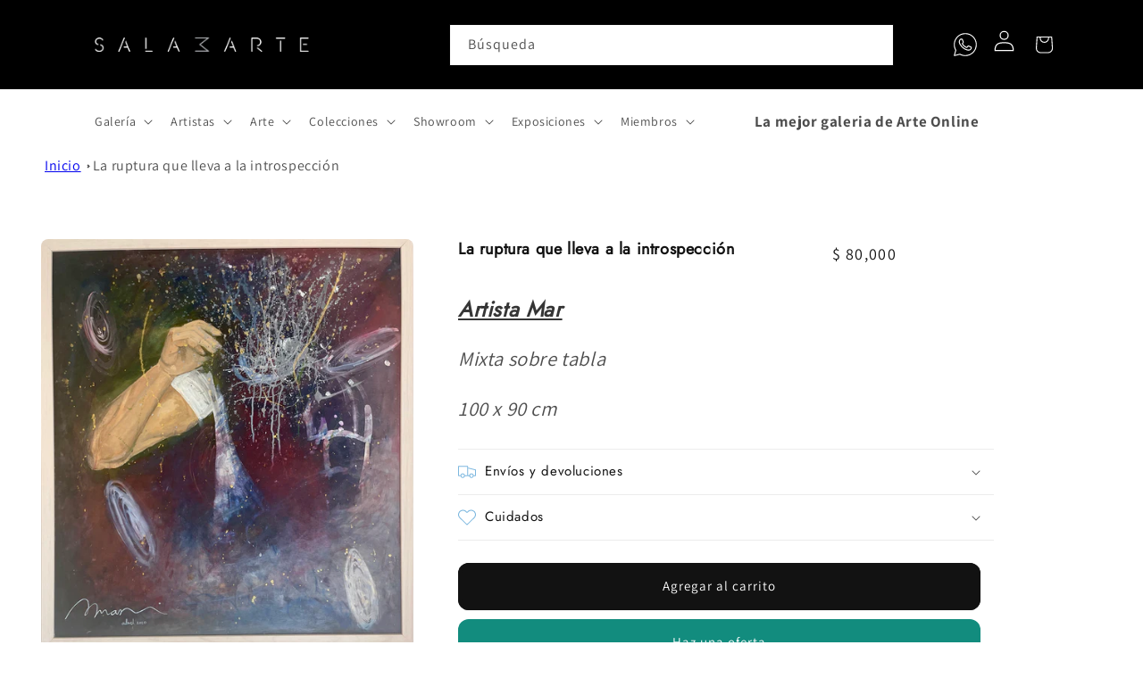

--- FILE ---
content_type: text/html; charset=utf-8
request_url: https://galeriasalamarte.com/products/la-ruptura-que-lleva-a-la-introspeccion
body_size: 42535
content:
<!doctype html>
<html class="no-js" lang="es">
  <head><script>GSXMLHttpRequest = XMLHttpRequest;</script>
    <meta charset="utf-8">
    <meta name="keywords" content="galeria de arte, galeria de arte online, comprar arte, comprar arte online, galeria arte, cuadros para sala, galeria arte online, obras de arte,
      venta de cuadros,comprar cuadros, comprar obras de arte, venta de arte, historia del arte, arte online, cuadros online, arte digital,galeria de arte virtual, comprar cuadros online,venta de arte online, 
      pintura abstracta, cuadros artistas emergentes, venta de cuadros online, tienda de arte, galeria virtual, venta cuadros online, venta arte online,venta de cuadros decorativos, 
      cuadros de arte, venta de obras de arte, cuadros de pintura, arte galeria, venta cuadros, galeria de arte digital, galerias online, arte online comprar, cuadros arte, galerias virtuales, 
      galeria de cuadros, compra de cuadros, comprar cuadros de arte, art galeria, arte pop, compra de arte">
    <link rel="Author" href="https://galeriasalamarte.com/">
    <link rel="publisher" href="https://galeriasalamarte.com/">
    
    <meta http-equiv="X-UA-Compatible" content="IE=edge">
    <meta name="viewport" content="width=device-width,initial-scale=1">
    <meta name="theme-color" content="">
    <link rel="canonical" href="https://galeriasalamarte.com/products/la-ruptura-que-lleva-a-la-introspeccion">
    <link rel="preconnect" href="https://cdn.shopify.com" crossorigin><link rel="icon" type="image/png" href="//galeriasalamarte.com/cdn/shop/files/Isotipo-FondoBlanco.jpg?crop=center&height=32&v=1647967630&width=32"><link rel="preconnect" href="https://fonts.shopifycdn.com" crossorigin><title>
      La ruptura que lleva a la introspección
 &ndash; Galeria Sala Marte®</title>

    
      <meta name="description" content="Artista Mar Mixta sobre tabla 100 x 90 cm ">
    

    

<meta property="og:site_name" content="Galeria Sala Marte®">
<meta property="og:url" content="https://galeriasalamarte.com/products/la-ruptura-que-lleva-a-la-introspeccion">
<meta property="og:title" content="La ruptura que lleva a la introspección">
<meta property="og:type" content="product">
<meta property="og:description" content="Artista Mar Mixta sobre tabla 100 x 90 cm "><meta property="og:image" content="http://galeriasalamarte.com/cdn/shop/products/IMG_0356.jpg?v=1638611064">
  <meta property="og:image:secure_url" content="https://galeriasalamarte.com/cdn/shop/products/IMG_0356.jpg?v=1638611064">
  <meta property="og:image:width" content="2891">
  <meta property="og:image:height" content="3191"><meta property="og:price:amount" content="80,000">
  <meta property="og:price:currency" content="MXN"><meta name="twitter:card" content="summary_large_image">
<meta name="twitter:title" content="La ruptura que lleva a la introspección">
<meta name="twitter:description" content="Artista Mar Mixta sobre tabla 100 x 90 cm ">


    <script src="//galeriasalamarte.com/cdn/shop/t/15/assets/global.js?v=149496944046504657681725793859" defer="defer"></script>
    <script>window.performance && window.performance.mark && window.performance.mark('shopify.content_for_header.start');</script><meta name="google-site-verification" content="jbuMjmqpwj0st_ynKPY00rXbTCJ4z6E_B5sdmZGXwDM">
<meta name="facebook-domain-verification" content="bum6joq167s0xmc0clby93z1zp75z6">
<meta id="shopify-digital-wallet" name="shopify-digital-wallet" content="/44532957346/digital_wallets/dialog">
<meta name="shopify-checkout-api-token" content="1c860250147bef41bb0124277800da6c">
<link rel="alternate" type="application/json+oembed" href="https://galeriasalamarte.com/products/la-ruptura-que-lleva-a-la-introspeccion.oembed">
<script async="async" src="/checkouts/internal/preloads.js?locale=es-MX"></script>
<link rel="preconnect" href="https://shop.app" crossorigin="anonymous">
<script async="async" src="https://shop.app/checkouts/internal/preloads.js?locale=es-MX&shop_id=44532957346" crossorigin="anonymous"></script>
<script id="apple-pay-shop-capabilities" type="application/json">{"shopId":44532957346,"countryCode":"MX","currencyCode":"MXN","merchantCapabilities":["supports3DS"],"merchantId":"gid:\/\/shopify\/Shop\/44532957346","merchantName":"Galeria Sala Marte®","requiredBillingContactFields":["postalAddress","email","phone"],"requiredShippingContactFields":["postalAddress","email","phone"],"shippingType":"shipping","supportedNetworks":["visa","masterCard","amex"],"total":{"type":"pending","label":"Galeria Sala Marte®","amount":"1.00"},"shopifyPaymentsEnabled":true,"supportsSubscriptions":true}</script>
<script id="shopify-features" type="application/json">{"accessToken":"1c860250147bef41bb0124277800da6c","betas":["rich-media-storefront-analytics"],"domain":"galeriasalamarte.com","predictiveSearch":true,"shopId":44532957346,"locale":"es"}</script>
<script>var Shopify = Shopify || {};
Shopify.shop = "salamartemx.myshopify.com";
Shopify.locale = "es";
Shopify.currency = {"active":"MXN","rate":"1.0"};
Shopify.country = "MX";
Shopify.theme = {"name":"Theme export  azapflores-com-azap-flores-v2-ver...","id":136578302189,"schema_name":"Dawn","schema_version":"7.0.1","theme_store_id":null,"role":"main"};
Shopify.theme.handle = "null";
Shopify.theme.style = {"id":null,"handle":null};
Shopify.cdnHost = "galeriasalamarte.com/cdn";
Shopify.routes = Shopify.routes || {};
Shopify.routes.root = "/";</script>
<script type="module">!function(o){(o.Shopify=o.Shopify||{}).modules=!0}(window);</script>
<script>!function(o){function n(){var o=[];function n(){o.push(Array.prototype.slice.apply(arguments))}return n.q=o,n}var t=o.Shopify=o.Shopify||{};t.loadFeatures=n(),t.autoloadFeatures=n()}(window);</script>
<script>
  window.ShopifyPay = window.ShopifyPay || {};
  window.ShopifyPay.apiHost = "shop.app\/pay";
  window.ShopifyPay.redirectState = null;
</script>
<script id="shop-js-analytics" type="application/json">{"pageType":"product"}</script>
<script defer="defer" async type="module" src="//galeriasalamarte.com/cdn/shopifycloud/shop-js/modules/v2/client.init-shop-cart-sync_2Gr3Q33f.es.esm.js"></script>
<script defer="defer" async type="module" src="//galeriasalamarte.com/cdn/shopifycloud/shop-js/modules/v2/chunk.common_noJfOIa7.esm.js"></script>
<script defer="defer" async type="module" src="//galeriasalamarte.com/cdn/shopifycloud/shop-js/modules/v2/chunk.modal_Deo2FJQo.esm.js"></script>
<script type="module">
  await import("//galeriasalamarte.com/cdn/shopifycloud/shop-js/modules/v2/client.init-shop-cart-sync_2Gr3Q33f.es.esm.js");
await import("//galeriasalamarte.com/cdn/shopifycloud/shop-js/modules/v2/chunk.common_noJfOIa7.esm.js");
await import("//galeriasalamarte.com/cdn/shopifycloud/shop-js/modules/v2/chunk.modal_Deo2FJQo.esm.js");

  window.Shopify.SignInWithShop?.initShopCartSync?.({"fedCMEnabled":true,"windoidEnabled":true});

</script>
<script>
  window.Shopify = window.Shopify || {};
  if (!window.Shopify.featureAssets) window.Shopify.featureAssets = {};
  window.Shopify.featureAssets['shop-js'] = {"shop-cart-sync":["modules/v2/client.shop-cart-sync_CLKquFP5.es.esm.js","modules/v2/chunk.common_noJfOIa7.esm.js","modules/v2/chunk.modal_Deo2FJQo.esm.js"],"init-fed-cm":["modules/v2/client.init-fed-cm_UIHl99eI.es.esm.js","modules/v2/chunk.common_noJfOIa7.esm.js","modules/v2/chunk.modal_Deo2FJQo.esm.js"],"shop-cash-offers":["modules/v2/client.shop-cash-offers_CmfU17z0.es.esm.js","modules/v2/chunk.common_noJfOIa7.esm.js","modules/v2/chunk.modal_Deo2FJQo.esm.js"],"shop-login-button":["modules/v2/client.shop-login-button_TNcmr2ON.es.esm.js","modules/v2/chunk.common_noJfOIa7.esm.js","modules/v2/chunk.modal_Deo2FJQo.esm.js"],"pay-button":["modules/v2/client.pay-button_Bev6HBFS.es.esm.js","modules/v2/chunk.common_noJfOIa7.esm.js","modules/v2/chunk.modal_Deo2FJQo.esm.js"],"shop-button":["modules/v2/client.shop-button_D1FAYBb2.es.esm.js","modules/v2/chunk.common_noJfOIa7.esm.js","modules/v2/chunk.modal_Deo2FJQo.esm.js"],"avatar":["modules/v2/client.avatar_BTnouDA3.es.esm.js"],"init-windoid":["modules/v2/client.init-windoid_DEZXpPDW.es.esm.js","modules/v2/chunk.common_noJfOIa7.esm.js","modules/v2/chunk.modal_Deo2FJQo.esm.js"],"init-shop-for-new-customer-accounts":["modules/v2/client.init-shop-for-new-customer-accounts_BplbpZyb.es.esm.js","modules/v2/client.shop-login-button_TNcmr2ON.es.esm.js","modules/v2/chunk.common_noJfOIa7.esm.js","modules/v2/chunk.modal_Deo2FJQo.esm.js"],"init-shop-email-lookup-coordinator":["modules/v2/client.init-shop-email-lookup-coordinator_HqkMc84a.es.esm.js","modules/v2/chunk.common_noJfOIa7.esm.js","modules/v2/chunk.modal_Deo2FJQo.esm.js"],"init-shop-cart-sync":["modules/v2/client.init-shop-cart-sync_2Gr3Q33f.es.esm.js","modules/v2/chunk.common_noJfOIa7.esm.js","modules/v2/chunk.modal_Deo2FJQo.esm.js"],"shop-toast-manager":["modules/v2/client.shop-toast-manager_SugAQS8a.es.esm.js","modules/v2/chunk.common_noJfOIa7.esm.js","modules/v2/chunk.modal_Deo2FJQo.esm.js"],"init-customer-accounts":["modules/v2/client.init-customer-accounts_fxIyJgvX.es.esm.js","modules/v2/client.shop-login-button_TNcmr2ON.es.esm.js","modules/v2/chunk.common_noJfOIa7.esm.js","modules/v2/chunk.modal_Deo2FJQo.esm.js"],"init-customer-accounts-sign-up":["modules/v2/client.init-customer-accounts-sign-up_DnItKKRk.es.esm.js","modules/v2/client.shop-login-button_TNcmr2ON.es.esm.js","modules/v2/chunk.common_noJfOIa7.esm.js","modules/v2/chunk.modal_Deo2FJQo.esm.js"],"shop-follow-button":["modules/v2/client.shop-follow-button_Bfwbpk3m.es.esm.js","modules/v2/chunk.common_noJfOIa7.esm.js","modules/v2/chunk.modal_Deo2FJQo.esm.js"],"checkout-modal":["modules/v2/client.checkout-modal_BA6xEtNy.es.esm.js","modules/v2/chunk.common_noJfOIa7.esm.js","modules/v2/chunk.modal_Deo2FJQo.esm.js"],"shop-login":["modules/v2/client.shop-login_D2RP8Rbe.es.esm.js","modules/v2/chunk.common_noJfOIa7.esm.js","modules/v2/chunk.modal_Deo2FJQo.esm.js"],"lead-capture":["modules/v2/client.lead-capture_Dq1M6aah.es.esm.js","modules/v2/chunk.common_noJfOIa7.esm.js","modules/v2/chunk.modal_Deo2FJQo.esm.js"],"payment-terms":["modules/v2/client.payment-terms_DYWUeaxY.es.esm.js","modules/v2/chunk.common_noJfOIa7.esm.js","modules/v2/chunk.modal_Deo2FJQo.esm.js"]};
</script>
<script>(function() {
  var isLoaded = false;
  function asyncLoad() {
    if (isLoaded) return;
    isLoaded = true;
    var urls = ["https:\/\/s3.amazonaws.com\/conektaapi\/v1.0.0\/js\/conekta_shopify.js?shop=salamartemx.myshopify.com","https:\/\/cdn.shopify.com\/s\/files\/1\/0033\/3538\/9233\/files\/pushdaddy_a3.js?shop=salamartemx.myshopify.com","https:\/\/loox.io\/widget\/v07b3SXeD6\/loox.1708632538932.js?shop=salamartemx.myshopify.com","https:\/\/cdn-app.sealsubscriptions.com\/shopify\/public\/js\/sealsubscriptions.js?shop=salamartemx.myshopify.com"];
    for (var i = 0; i < urls.length; i++) {
      var s = document.createElement('script');
      s.type = 'text/javascript';
      s.async = true;
      s.src = urls[i];
      var x = document.getElementsByTagName('script')[0];
      x.parentNode.insertBefore(s, x);
    }
  };
  if(window.attachEvent) {
    window.attachEvent('onload', asyncLoad);
  } else {
    window.addEventListener('load', asyncLoad, false);
  }
})();</script>
<script id="__st">var __st={"a":44532957346,"offset":-18000,"reqid":"664c8551-284e-4dbc-ad64-6f66251ee52f-1769094625","pageurl":"galeriasalamarte.com\/products\/la-ruptura-que-lleva-a-la-introspeccion","u":"2579be0248bb","p":"product","rtyp":"product","rid":7478909468909};</script>
<script>window.ShopifyPaypalV4VisibilityTracking = true;</script>
<script id="captcha-bootstrap">!function(){'use strict';const t='contact',e='account',n='new_comment',o=[[t,t],['blogs',n],['comments',n],[t,'customer']],c=[[e,'customer_login'],[e,'guest_login'],[e,'recover_customer_password'],[e,'create_customer']],r=t=>t.map((([t,e])=>`form[action*='/${t}']:not([data-nocaptcha='true']) input[name='form_type'][value='${e}']`)).join(','),a=t=>()=>t?[...document.querySelectorAll(t)].map((t=>t.form)):[];function s(){const t=[...o],e=r(t);return a(e)}const i='password',u='form_key',d=['recaptcha-v3-token','g-recaptcha-response','h-captcha-response',i],f=()=>{try{return window.sessionStorage}catch{return}},m='__shopify_v',_=t=>t.elements[u];function p(t,e,n=!1){try{const o=window.sessionStorage,c=JSON.parse(o.getItem(e)),{data:r}=function(t){const{data:e,action:n}=t;return t[m]||n?{data:e,action:n}:{data:t,action:n}}(c);for(const[e,n]of Object.entries(r))t.elements[e]&&(t.elements[e].value=n);n&&o.removeItem(e)}catch(o){console.error('form repopulation failed',{error:o})}}const l='form_type',E='cptcha';function T(t){t.dataset[E]=!0}const w=window,h=w.document,L='Shopify',v='ce_forms',y='captcha';let A=!1;((t,e)=>{const n=(g='f06e6c50-85a8-45c8-87d0-21a2b65856fe',I='https://cdn.shopify.com/shopifycloud/storefront-forms-hcaptcha/ce_storefront_forms_captcha_hcaptcha.v1.5.2.iife.js',D={infoText:'Protegido por hCaptcha',privacyText:'Privacidad',termsText:'Términos'},(t,e,n)=>{const o=w[L][v],c=o.bindForm;if(c)return c(t,g,e,D).then(n);var r;o.q.push([[t,g,e,D],n]),r=I,A||(h.body.append(Object.assign(h.createElement('script'),{id:'captcha-provider',async:!0,src:r})),A=!0)});var g,I,D;w[L]=w[L]||{},w[L][v]=w[L][v]||{},w[L][v].q=[],w[L][y]=w[L][y]||{},w[L][y].protect=function(t,e){n(t,void 0,e),T(t)},Object.freeze(w[L][y]),function(t,e,n,w,h,L){const[v,y,A,g]=function(t,e,n){const i=e?o:[],u=t?c:[],d=[...i,...u],f=r(d),m=r(i),_=r(d.filter((([t,e])=>n.includes(e))));return[a(f),a(m),a(_),s()]}(w,h,L),I=t=>{const e=t.target;return e instanceof HTMLFormElement?e:e&&e.form},D=t=>v().includes(t);t.addEventListener('submit',(t=>{const e=I(t);if(!e)return;const n=D(e)&&!e.dataset.hcaptchaBound&&!e.dataset.recaptchaBound,o=_(e),c=g().includes(e)&&(!o||!o.value);(n||c)&&t.preventDefault(),c&&!n&&(function(t){try{if(!f())return;!function(t){const e=f();if(!e)return;const n=_(t);if(!n)return;const o=n.value;o&&e.removeItem(o)}(t);const e=Array.from(Array(32),(()=>Math.random().toString(36)[2])).join('');!function(t,e){_(t)||t.append(Object.assign(document.createElement('input'),{type:'hidden',name:u})),t.elements[u].value=e}(t,e),function(t,e){const n=f();if(!n)return;const o=[...t.querySelectorAll(`input[type='${i}']`)].map((({name:t})=>t)),c=[...d,...o],r={};for(const[a,s]of new FormData(t).entries())c.includes(a)||(r[a]=s);n.setItem(e,JSON.stringify({[m]:1,action:t.action,data:r}))}(t,e)}catch(e){console.error('failed to persist form',e)}}(e),e.submit())}));const S=(t,e)=>{t&&!t.dataset[E]&&(n(t,e.some((e=>e===t))),T(t))};for(const o of['focusin','change'])t.addEventListener(o,(t=>{const e=I(t);D(e)&&S(e,y())}));const B=e.get('form_key'),M=e.get(l),P=B&&M;t.addEventListener('DOMContentLoaded',(()=>{const t=y();if(P)for(const e of t)e.elements[l].value===M&&p(e,B);[...new Set([...A(),...v().filter((t=>'true'===t.dataset.shopifyCaptcha))])].forEach((e=>S(e,t)))}))}(h,new URLSearchParams(w.location.search),n,t,e,['guest_login'])})(!1,!0)}();</script>
<script integrity="sha256-4kQ18oKyAcykRKYeNunJcIwy7WH5gtpwJnB7kiuLZ1E=" data-source-attribution="shopify.loadfeatures" defer="defer" src="//galeriasalamarte.com/cdn/shopifycloud/storefront/assets/storefront/load_feature-a0a9edcb.js" crossorigin="anonymous"></script>
<script crossorigin="anonymous" defer="defer" src="//galeriasalamarte.com/cdn/shopifycloud/storefront/assets/shopify_pay/storefront-65b4c6d7.js?v=20250812"></script>
<script data-source-attribution="shopify.dynamic_checkout.dynamic.init">var Shopify=Shopify||{};Shopify.PaymentButton=Shopify.PaymentButton||{isStorefrontPortableWallets:!0,init:function(){window.Shopify.PaymentButton.init=function(){};var t=document.createElement("script");t.src="https://galeriasalamarte.com/cdn/shopifycloud/portable-wallets/latest/portable-wallets.es.js",t.type="module",document.head.appendChild(t)}};
</script>
<script data-source-attribution="shopify.dynamic_checkout.buyer_consent">
  function portableWalletsHideBuyerConsent(e){var t=document.getElementById("shopify-buyer-consent"),n=document.getElementById("shopify-subscription-policy-button");t&&n&&(t.classList.add("hidden"),t.setAttribute("aria-hidden","true"),n.removeEventListener("click",e))}function portableWalletsShowBuyerConsent(e){var t=document.getElementById("shopify-buyer-consent"),n=document.getElementById("shopify-subscription-policy-button");t&&n&&(t.classList.remove("hidden"),t.removeAttribute("aria-hidden"),n.addEventListener("click",e))}window.Shopify?.PaymentButton&&(window.Shopify.PaymentButton.hideBuyerConsent=portableWalletsHideBuyerConsent,window.Shopify.PaymentButton.showBuyerConsent=portableWalletsShowBuyerConsent);
</script>
<script data-source-attribution="shopify.dynamic_checkout.cart.bootstrap">document.addEventListener("DOMContentLoaded",(function(){function t(){return document.querySelector("shopify-accelerated-checkout-cart, shopify-accelerated-checkout")}if(t())Shopify.PaymentButton.init();else{new MutationObserver((function(e,n){t()&&(Shopify.PaymentButton.init(),n.disconnect())})).observe(document.body,{childList:!0,subtree:!0})}}));
</script>
<link id="shopify-accelerated-checkout-styles" rel="stylesheet" media="screen" href="https://galeriasalamarte.com/cdn/shopifycloud/portable-wallets/latest/accelerated-checkout-backwards-compat.css" crossorigin="anonymous">
<style id="shopify-accelerated-checkout-cart">
        #shopify-buyer-consent {
  margin-top: 1em;
  display: inline-block;
  width: 100%;
}

#shopify-buyer-consent.hidden {
  display: none;
}

#shopify-subscription-policy-button {
  background: none;
  border: none;
  padding: 0;
  text-decoration: underline;
  font-size: inherit;
  cursor: pointer;
}

#shopify-subscription-policy-button::before {
  box-shadow: none;
}

      </style>
<script id="sections-script" data-sections="header,footer" defer="defer" src="//galeriasalamarte.com/cdn/shop/t/15/compiled_assets/scripts.js?v=21994"></script>
<script>window.performance && window.performance.mark && window.performance.mark('shopify.content_for_header.end');</script>


    <style data-shopify>
      @font-face {
  font-family: Assistant;
  font-weight: 400;
  font-style: normal;
  font-display: swap;
  src: url("//galeriasalamarte.com/cdn/fonts/assistant/assistant_n4.9120912a469cad1cc292572851508ca49d12e768.woff2") format("woff2"),
       url("//galeriasalamarte.com/cdn/fonts/assistant/assistant_n4.6e9875ce64e0fefcd3f4446b7ec9036b3ddd2985.woff") format("woff");
}

      @font-face {
  font-family: Assistant;
  font-weight: 700;
  font-style: normal;
  font-display: swap;
  src: url("//galeriasalamarte.com/cdn/fonts/assistant/assistant_n7.bf44452348ec8b8efa3aa3068825305886b1c83c.woff2") format("woff2"),
       url("//galeriasalamarte.com/cdn/fonts/assistant/assistant_n7.0c887fee83f6b3bda822f1150b912c72da0f7b64.woff") format("woff");
}

      
      
      @font-face {
  font-family: Jost;
  font-weight: 400;
  font-style: normal;
  font-display: swap;
  src: url("//galeriasalamarte.com/cdn/fonts/jost/jost_n4.d47a1b6347ce4a4c9f437608011273009d91f2b7.woff2") format("woff2"),
       url("//galeriasalamarte.com/cdn/fonts/jost/jost_n4.791c46290e672b3f85c3d1c651ef2efa3819eadd.woff") format("woff");
}


      :root {
        --font-body-family: Assistant, sans-serif;
        --font-body-style: normal;
        --font-body-weight: 400;
        --font-body-weight-bold: 700;

        --font-heading-family: Jost, sans-serif;
        --font-heading-style: normal;
        --font-heading-weight: 400;

        --font-body-scale: 1.0;
        --font-heading-scale: 1.0;

        --color-base-text: 18, 18, 18;
        --color-shadow: 18, 18, 18;
        --color-base-background-1: 255, 255, 255;
        --color-base-background-2: 19, 66, 66;
        --color-base-solid-button-labels: 255, 255, 255;
        --color-base-outline-button-labels: 18, 18, 18;
        --color-base-accent-1: 18, 18, 18;
        --color-base-accent-2: 124, 183, 223;
        --payment-terms-background-color: #ffffff;

        --gradient-base-background-1: #ffffff;
        --gradient-base-background-2: #134242;
        --gradient-base-accent-1: #121212;
        --gradient-base-accent-2: #7cb7df;

        --media-padding: px;
        --media-border-opacity: 0.05;
        --media-border-width: 1px;
        --media-radius: 0px;
        --media-shadow-opacity: 0.0;
        --media-shadow-horizontal-offset: 0px;
        --media-shadow-vertical-offset: -40px;
        --media-shadow-blur-radius: 5px;
        --media-shadow-visible: 0;

        --page-width: 130rem;
        --page-width-margin: 0rem;

        --product-card-image-padding: 0.0rem;
        --product-card-corner-radius: 0.0rem;
        --product-card-text-alignment: left;
        --product-card-border-width: 0.0rem;
        --product-card-border-opacity: 0.1;
        --product-card-shadow-opacity: 0.0;
        --product-card-shadow-visible: 0;
        --product-card-shadow-horizontal-offset: 0.0rem;
        --product-card-shadow-vertical-offset: 0.4rem;
        --product-card-shadow-blur-radius: 0.5rem;

        --collection-card-image-padding: 0.6rem;
        --collection-card-corner-radius: 0.0rem;
        --collection-card-text-alignment: center;
        --collection-card-border-width: 0.0rem;
        --collection-card-border-opacity: 0.1;
        --collection-card-shadow-opacity: 0.0;
        --collection-card-shadow-visible: 0;
        --collection-card-shadow-horizontal-offset: 0.0rem;
        --collection-card-shadow-vertical-offset: 0.4rem;
        --collection-card-shadow-blur-radius: 0.5rem;

        --blog-card-image-padding: 0.0rem;
        --blog-card-corner-radius: 0.0rem;
        --blog-card-text-alignment: left;
        --blog-card-border-width: 0.0rem;
        --blog-card-border-opacity: 0.1;
        --blog-card-shadow-opacity: 0.0;
        --blog-card-shadow-visible: 0;
        --blog-card-shadow-horizontal-offset: 0.0rem;
        --blog-card-shadow-vertical-offset: 0.4rem;
        --blog-card-shadow-blur-radius: 0.5rem;

        --badge-corner-radius: 4.0rem;

        --popup-border-width: 7px;
        --popup-border-opacity: 0.1;
        --popup-corner-radius: 6px;
        --popup-shadow-opacity: 0.2;
        --popup-shadow-horizontal-offset: -4px;
        --popup-shadow-vertical-offset: 4px;
        --popup-shadow-blur-radius: 5px;

        --drawer-border-width: 1px;
        --drawer-border-opacity: 0.1;
        --drawer-shadow-opacity: 0.0;
        --drawer-shadow-horizontal-offset: 0px;
        --drawer-shadow-vertical-offset: 4px;
        --drawer-shadow-blur-radius: 5px;

        --spacing-sections-desktop: 0px;
        --spacing-sections-mobile: 0px;

        --grid-desktop-vertical-spacing: 8px;
        --grid-desktop-horizontal-spacing: 8px;
        --grid-mobile-vertical-spacing: 4px;
        --grid-mobile-horizontal-spacing: 4px;

        --text-boxes-border-opacity: 0.1;
        --text-boxes-border-width: 0px;
        --text-boxes-radius: 0px;
        --text-boxes-shadow-opacity: 0.0;
        --text-boxes-shadow-visible: 0;
        --text-boxes-shadow-horizontal-offset: 0px;
        --text-boxes-shadow-vertical-offset: 4px;
        --text-boxes-shadow-blur-radius: 5px;

        --buttons-radius: 8px;
        --buttons-radius-outset: 12px;
        --buttons-border-width: 4px;
        --buttons-border-opacity: 1.0;
        --buttons-shadow-opacity: 0.0;
        --buttons-shadow-visible: 0;
        --buttons-shadow-horizontal-offset: 0px;
        --buttons-shadow-vertical-offset: 4px;
        --buttons-shadow-blur-radius: 5px;
        --buttons-border-offset: 0.3px;

        --inputs-radius: 0px;
        --inputs-border-width: 1px;
        --inputs-border-opacity: 0.55;
        --inputs-shadow-opacity: 0.0;
        --inputs-shadow-horizontal-offset: 0px;
        --inputs-margin-offset: 0px;
        --inputs-shadow-vertical-offset: 4px;
        --inputs-shadow-blur-radius: 5px;
        --inputs-radius-outset: 0px;

        --variant-pills-radius: 40px;
        --variant-pills-border-width: 2px;
        --variant-pills-border-opacity: 0.7;
        --variant-pills-shadow-opacity: 0.15;
        --variant-pills-shadow-horizontal-offset: 0px;
        --variant-pills-shadow-vertical-offset: 2px;
        --variant-pills-shadow-blur-radius: 5px;
      }

      *,
      *::before,
      *::after {
        box-sizing: inherit;
      }

      #fb-root{
        display: none !important;
      }

      html {
        box-sizing: border-box;
        font-size: calc(var(--font-body-scale) * 62.5%);
        height: 100%;
      }

      body {
        display: grid;
        grid-template-rows: auto auto 1fr auto;
        grid-template-columns: 100%;
        min-height: 100%;
        margin: 0;
        font-size: 1.5rem;
        letter-spacing: 0.06rem;
        line-height: calc(1 + 0.8 / var(--font-body-scale));
        font-family: var(--font-body-family);
        font-style: var(--font-body-style);
        font-weight: var(--font-body-weight);
      }

      @media screen and (min-width: 750px) {
        body {
          font-size: 1.6rem;
        }
      }
    </style>

    <link href="//galeriasalamarte.com/cdn/shop/t/15/assets/base.css?v=48873530966402452881765980849" rel="stylesheet" type="text/css" media="all" />
<link rel="stylesheet" href="//galeriasalamarte.com/cdn/shop/t/15/assets/component-predictive-search.css?v=60370712849213191881725797677" media="print" onload="this.media='all'"><script>document.documentElement.className = document.documentElement.className.replace('no-js', 'js');
    if (Shopify.designMode) {
      document.documentElement.classList.add('shopify-design-mode');
    }
    </script>
  
	<script>var loox_global_hash = '1768807716190';</script><script>var loox_pop_active = true;var loox_pop_display = {"home_page":true,"product_page":true,"cart_page":false,"other_pages":false};</script><script>var loox_floating_widget = {"active":true,"rtl":false,"default_text":"Reseñas","position":"left","button_text":"Reseñas","button_bg_color":"121212","button_text_color":"ffffff","display_on_home_page":true,"display_on_product_page":true,"display_on_cart_page":false,"display_on_other_pages":false,"hide_on_mobile":false,"border_radius":{"key":"extraRounded","value":"16px","label":"Extra Rounded"},"orientation":"flipped"};
</script><style>.loox-reviews-default { max-width: 1200px; margin: 0 auto; }.loox-rating .loox-icon { color:#EBBF20; }
:root { --lxs-rating-icon-color: #EBBF20; }</style>

<script src="https://code.jquery.com/jquery-3.5.1.min.js" integrity="" crossorigin="anonymous"></script>
  <script src="https://cdnjs.cloudflare.com/ajax/libs/moment.js/2.29.1/moment-with-locales.min.js" integrity="" crossorigin="anonymous"></script>

    <link href="https://cdn.jsdelivr.net/npm/select2@4.1.0-rc.0/dist/css/select2.min.css" rel="stylesheet" />
<script src="https://cdn.jsdelivr.net/npm/select2@4.1.0-rc.0/dist/js/select2.min.js"></script>


  


   <script async src="https://www.googletagmanager.com/gtag/js?id=UA-40568609-3"></script>

  <link href="https://monorail-edge.shopifysvc.com" rel="dns-prefetch">
<script>(function(){if ("sendBeacon" in navigator && "performance" in window) {try {var session_token_from_headers = performance.getEntriesByType('navigation')[0].serverTiming.find(x => x.name == '_s').description;} catch {var session_token_from_headers = undefined;}var session_cookie_matches = document.cookie.match(/_shopify_s=([^;]*)/);var session_token_from_cookie = session_cookie_matches && session_cookie_matches.length === 2 ? session_cookie_matches[1] : "";var session_token = session_token_from_headers || session_token_from_cookie || "";function handle_abandonment_event(e) {var entries = performance.getEntries().filter(function(entry) {return /monorail-edge.shopifysvc.com/.test(entry.name);});if (!window.abandonment_tracked && entries.length === 0) {window.abandonment_tracked = true;var currentMs = Date.now();var navigation_start = performance.timing.navigationStart;var payload = {shop_id: 44532957346,url: window.location.href,navigation_start,duration: currentMs - navigation_start,session_token,page_type: "product"};window.navigator.sendBeacon("https://monorail-edge.shopifysvc.com/v1/produce", JSON.stringify({schema_id: "online_store_buyer_site_abandonment/1.1",payload: payload,metadata: {event_created_at_ms: currentMs,event_sent_at_ms: currentMs}}));}}window.addEventListener('pagehide', handle_abandonment_event);}}());</script>
<script id="web-pixels-manager-setup">(function e(e,d,r,n,o){if(void 0===o&&(o={}),!Boolean(null===(a=null===(i=window.Shopify)||void 0===i?void 0:i.analytics)||void 0===a?void 0:a.replayQueue)){var i,a;window.Shopify=window.Shopify||{};var t=window.Shopify;t.analytics=t.analytics||{};var s=t.analytics;s.replayQueue=[],s.publish=function(e,d,r){return s.replayQueue.push([e,d,r]),!0};try{self.performance.mark("wpm:start")}catch(e){}var l=function(){var e={modern:/Edge?\/(1{2}[4-9]|1[2-9]\d|[2-9]\d{2}|\d{4,})\.\d+(\.\d+|)|Firefox\/(1{2}[4-9]|1[2-9]\d|[2-9]\d{2}|\d{4,})\.\d+(\.\d+|)|Chrom(ium|e)\/(9{2}|\d{3,})\.\d+(\.\d+|)|(Maci|X1{2}).+ Version\/(15\.\d+|(1[6-9]|[2-9]\d|\d{3,})\.\d+)([,.]\d+|)( \(\w+\)|)( Mobile\/\w+|) Safari\/|Chrome.+OPR\/(9{2}|\d{3,})\.\d+\.\d+|(CPU[ +]OS|iPhone[ +]OS|CPU[ +]iPhone|CPU IPhone OS|CPU iPad OS)[ +]+(15[._]\d+|(1[6-9]|[2-9]\d|\d{3,})[._]\d+)([._]\d+|)|Android:?[ /-](13[3-9]|1[4-9]\d|[2-9]\d{2}|\d{4,})(\.\d+|)(\.\d+|)|Android.+Firefox\/(13[5-9]|1[4-9]\d|[2-9]\d{2}|\d{4,})\.\d+(\.\d+|)|Android.+Chrom(ium|e)\/(13[3-9]|1[4-9]\d|[2-9]\d{2}|\d{4,})\.\d+(\.\d+|)|SamsungBrowser\/([2-9]\d|\d{3,})\.\d+/,legacy:/Edge?\/(1[6-9]|[2-9]\d|\d{3,})\.\d+(\.\d+|)|Firefox\/(5[4-9]|[6-9]\d|\d{3,})\.\d+(\.\d+|)|Chrom(ium|e)\/(5[1-9]|[6-9]\d|\d{3,})\.\d+(\.\d+|)([\d.]+$|.*Safari\/(?![\d.]+ Edge\/[\d.]+$))|(Maci|X1{2}).+ Version\/(10\.\d+|(1[1-9]|[2-9]\d|\d{3,})\.\d+)([,.]\d+|)( \(\w+\)|)( Mobile\/\w+|) Safari\/|Chrome.+OPR\/(3[89]|[4-9]\d|\d{3,})\.\d+\.\d+|(CPU[ +]OS|iPhone[ +]OS|CPU[ +]iPhone|CPU IPhone OS|CPU iPad OS)[ +]+(10[._]\d+|(1[1-9]|[2-9]\d|\d{3,})[._]\d+)([._]\d+|)|Android:?[ /-](13[3-9]|1[4-9]\d|[2-9]\d{2}|\d{4,})(\.\d+|)(\.\d+|)|Mobile Safari.+OPR\/([89]\d|\d{3,})\.\d+\.\d+|Android.+Firefox\/(13[5-9]|1[4-9]\d|[2-9]\d{2}|\d{4,})\.\d+(\.\d+|)|Android.+Chrom(ium|e)\/(13[3-9]|1[4-9]\d|[2-9]\d{2}|\d{4,})\.\d+(\.\d+|)|Android.+(UC? ?Browser|UCWEB|U3)[ /]?(15\.([5-9]|\d{2,})|(1[6-9]|[2-9]\d|\d{3,})\.\d+)\.\d+|SamsungBrowser\/(5\.\d+|([6-9]|\d{2,})\.\d+)|Android.+MQ{2}Browser\/(14(\.(9|\d{2,})|)|(1[5-9]|[2-9]\d|\d{3,})(\.\d+|))(\.\d+|)|K[Aa][Ii]OS\/(3\.\d+|([4-9]|\d{2,})\.\d+)(\.\d+|)/},d=e.modern,r=e.legacy,n=navigator.userAgent;return n.match(d)?"modern":n.match(r)?"legacy":"unknown"}(),u="modern"===l?"modern":"legacy",c=(null!=n?n:{modern:"",legacy:""})[u],f=function(e){return[e.baseUrl,"/wpm","/b",e.hashVersion,"modern"===e.buildTarget?"m":"l",".js"].join("")}({baseUrl:d,hashVersion:r,buildTarget:u}),m=function(e){var d=e.version,r=e.bundleTarget,n=e.surface,o=e.pageUrl,i=e.monorailEndpoint;return{emit:function(e){var a=e.status,t=e.errorMsg,s=(new Date).getTime(),l=JSON.stringify({metadata:{event_sent_at_ms:s},events:[{schema_id:"web_pixels_manager_load/3.1",payload:{version:d,bundle_target:r,page_url:o,status:a,surface:n,error_msg:t},metadata:{event_created_at_ms:s}}]});if(!i)return console&&console.warn&&console.warn("[Web Pixels Manager] No Monorail endpoint provided, skipping logging."),!1;try{return self.navigator.sendBeacon.bind(self.navigator)(i,l)}catch(e){}var u=new XMLHttpRequest;try{return u.open("POST",i,!0),u.setRequestHeader("Content-Type","text/plain"),u.send(l),!0}catch(e){return console&&console.warn&&console.warn("[Web Pixels Manager] Got an unhandled error while logging to Monorail."),!1}}}}({version:r,bundleTarget:l,surface:e.surface,pageUrl:self.location.href,monorailEndpoint:e.monorailEndpoint});try{o.browserTarget=l,function(e){var d=e.src,r=e.async,n=void 0===r||r,o=e.onload,i=e.onerror,a=e.sri,t=e.scriptDataAttributes,s=void 0===t?{}:t,l=document.createElement("script"),u=document.querySelector("head"),c=document.querySelector("body");if(l.async=n,l.src=d,a&&(l.integrity=a,l.crossOrigin="anonymous"),s)for(var f in s)if(Object.prototype.hasOwnProperty.call(s,f))try{l.dataset[f]=s[f]}catch(e){}if(o&&l.addEventListener("load",o),i&&l.addEventListener("error",i),u)u.appendChild(l);else{if(!c)throw new Error("Did not find a head or body element to append the script");c.appendChild(l)}}({src:f,async:!0,onload:function(){if(!function(){var e,d;return Boolean(null===(d=null===(e=window.Shopify)||void 0===e?void 0:e.analytics)||void 0===d?void 0:d.initialized)}()){var d=window.webPixelsManager.init(e)||void 0;if(d){var r=window.Shopify.analytics;r.replayQueue.forEach((function(e){var r=e[0],n=e[1],o=e[2];d.publishCustomEvent(r,n,o)})),r.replayQueue=[],r.publish=d.publishCustomEvent,r.visitor=d.visitor,r.initialized=!0}}},onerror:function(){return m.emit({status:"failed",errorMsg:"".concat(f," has failed to load")})},sri:function(e){var d=/^sha384-[A-Za-z0-9+/=]+$/;return"string"==typeof e&&d.test(e)}(c)?c:"",scriptDataAttributes:o}),m.emit({status:"loading"})}catch(e){m.emit({status:"failed",errorMsg:(null==e?void 0:e.message)||"Unknown error"})}}})({shopId: 44532957346,storefrontBaseUrl: "https://galeriasalamarte.com",extensionsBaseUrl: "https://extensions.shopifycdn.com/cdn/shopifycloud/web-pixels-manager",monorailEndpoint: "https://monorail-edge.shopifysvc.com/unstable/produce_batch",surface: "storefront-renderer",enabledBetaFlags: ["2dca8a86"],webPixelsConfigList: [{"id":"1544650989","configuration":"{\"pixelCode\":\"D3S22MRC77U37NSPFJQG\"}","eventPayloadVersion":"v1","runtimeContext":"STRICT","scriptVersion":"22e92c2ad45662f435e4801458fb78cc","type":"APP","apiClientId":4383523,"privacyPurposes":["ANALYTICS","MARKETING","SALE_OF_DATA"],"dataSharingAdjustments":{"protectedCustomerApprovalScopes":["read_customer_address","read_customer_email","read_customer_name","read_customer_personal_data","read_customer_phone"]}},{"id":"1443922157","configuration":"{\"config\":\"{\\\"google_tag_ids\\\":[\\\"G-NHGH2BSN3R\\\",\\\"GT-55JL8TBS\\\"],\\\"target_country\\\":\\\"ZZ\\\",\\\"gtag_events\\\":[{\\\"type\\\":\\\"begin_checkout\\\",\\\"action_label\\\":[\\\"G-NHGH2BSN3R\\\",\\\"AW-469938547\\\/8Q76CMickaEbEPPiiuAB\\\"]},{\\\"type\\\":\\\"search\\\",\\\"action_label\\\":[\\\"G-NHGH2BSN3R\\\",\\\"AW-469938547\\\/0qeyCMydkaEbEPPiiuAB\\\"]},{\\\"type\\\":\\\"view_item\\\",\\\"action_label\\\":[\\\"G-NHGH2BSN3R\\\",\\\"AW-469938547\\\/76hGCMmdkaEbEPPiiuAB\\\",\\\"MC-TRJV59X8PH\\\"]},{\\\"type\\\":\\\"purchase\\\",\\\"action_label\\\":[\\\"G-NHGH2BSN3R\\\",\\\"AW-469938547\\\/kF3LCMWckaEbEPPiiuAB\\\",\\\"MC-TRJV59X8PH\\\"]},{\\\"type\\\":\\\"page_view\\\",\\\"action_label\\\":[\\\"G-NHGH2BSN3R\\\",\\\"AW-469938547\\\/WK1XCM6ckaEbEPPiiuAB\\\",\\\"MC-TRJV59X8PH\\\"]},{\\\"type\\\":\\\"add_payment_info\\\",\\\"action_label\\\":[\\\"G-NHGH2BSN3R\\\",\\\"AW-469938547\\\/nBAsCM-dkaEbEPPiiuAB\\\"]},{\\\"type\\\":\\\"add_to_cart\\\",\\\"action_label\\\":[\\\"G-NHGH2BSN3R\\\",\\\"AW-469938547\\\/AwhDCMuckaEbEPPiiuAB\\\"]}],\\\"enable_monitoring_mode\\\":false}\"}","eventPayloadVersion":"v1","runtimeContext":"OPEN","scriptVersion":"b2a88bafab3e21179ed38636efcd8a93","type":"APP","apiClientId":1780363,"privacyPurposes":[],"dataSharingAdjustments":{"protectedCustomerApprovalScopes":["read_customer_address","read_customer_email","read_customer_name","read_customer_personal_data","read_customer_phone"]}},{"id":"233996525","configuration":"{\"pixel_id\":\"1236503213395672\",\"pixel_type\":\"facebook_pixel\",\"metaapp_system_user_token\":\"-\"}","eventPayloadVersion":"v1","runtimeContext":"OPEN","scriptVersion":"ca16bc87fe92b6042fbaa3acc2fbdaa6","type":"APP","apiClientId":2329312,"privacyPurposes":["ANALYTICS","MARKETING","SALE_OF_DATA"],"dataSharingAdjustments":{"protectedCustomerApprovalScopes":["read_customer_address","read_customer_email","read_customer_name","read_customer_personal_data","read_customer_phone"]}},{"id":"75137261","configuration":"{\"tagID\":\"2612371095594\"}","eventPayloadVersion":"v1","runtimeContext":"STRICT","scriptVersion":"18031546ee651571ed29edbe71a3550b","type":"APP","apiClientId":3009811,"privacyPurposes":["ANALYTICS","MARKETING","SALE_OF_DATA"],"dataSharingAdjustments":{"protectedCustomerApprovalScopes":["read_customer_address","read_customer_email","read_customer_name","read_customer_personal_data","read_customer_phone"]}},{"id":"shopify-app-pixel","configuration":"{}","eventPayloadVersion":"v1","runtimeContext":"STRICT","scriptVersion":"0450","apiClientId":"shopify-pixel","type":"APP","privacyPurposes":["ANALYTICS","MARKETING"]},{"id":"shopify-custom-pixel","eventPayloadVersion":"v1","runtimeContext":"LAX","scriptVersion":"0450","apiClientId":"shopify-pixel","type":"CUSTOM","privacyPurposes":["ANALYTICS","MARKETING"]}],isMerchantRequest: false,initData: {"shop":{"name":"Galeria Sala Marte®","paymentSettings":{"currencyCode":"MXN"},"myshopifyDomain":"salamartemx.myshopify.com","countryCode":"MX","storefrontUrl":"https:\/\/galeriasalamarte.com"},"customer":null,"cart":null,"checkout":null,"productVariants":[{"price":{"amount":80000.0,"currencyCode":"MXN"},"product":{"title":"La ruptura que lleva a la introspección","vendor":"Mar","id":"7478909468909","untranslatedTitle":"La ruptura que lleva a la introspección","url":"\/products\/la-ruptura-que-lleva-a-la-introspeccion","type":"Técnica mixta"},"id":"42160394567917","image":{"src":"\/\/galeriasalamarte.com\/cdn\/shop\/products\/IMG_0356.jpg?v=1638611064"},"sku":"","title":"Default Title","untranslatedTitle":"Default Title"}],"purchasingCompany":null},},"https://galeriasalamarte.com/cdn","fcfee988w5aeb613cpc8e4bc33m6693e112",{"modern":"","legacy":""},{"shopId":"44532957346","storefrontBaseUrl":"https:\/\/galeriasalamarte.com","extensionBaseUrl":"https:\/\/extensions.shopifycdn.com\/cdn\/shopifycloud\/web-pixels-manager","surface":"storefront-renderer","enabledBetaFlags":"[\"2dca8a86\"]","isMerchantRequest":"false","hashVersion":"fcfee988w5aeb613cpc8e4bc33m6693e112","publish":"custom","events":"[[\"page_viewed\",{}],[\"product_viewed\",{\"productVariant\":{\"price\":{\"amount\":80000.0,\"currencyCode\":\"MXN\"},\"product\":{\"title\":\"La ruptura que lleva a la introspección\",\"vendor\":\"Mar\",\"id\":\"7478909468909\",\"untranslatedTitle\":\"La ruptura que lleva a la introspección\",\"url\":\"\/products\/la-ruptura-que-lleva-a-la-introspeccion\",\"type\":\"Técnica mixta\"},\"id\":\"42160394567917\",\"image\":{\"src\":\"\/\/galeriasalamarte.com\/cdn\/shop\/products\/IMG_0356.jpg?v=1638611064\"},\"sku\":\"\",\"title\":\"Default Title\",\"untranslatedTitle\":\"Default Title\"}}]]"});</script><script>
  window.ShopifyAnalytics = window.ShopifyAnalytics || {};
  window.ShopifyAnalytics.meta = window.ShopifyAnalytics.meta || {};
  window.ShopifyAnalytics.meta.currency = 'MXN';
  var meta = {"product":{"id":7478909468909,"gid":"gid:\/\/shopify\/Product\/7478909468909","vendor":"Mar","type":"Técnica mixta","handle":"la-ruptura-que-lleva-a-la-introspeccion","variants":[{"id":42160394567917,"price":8000000,"name":"La ruptura que lleva a la introspección","public_title":null,"sku":""}],"remote":false},"page":{"pageType":"product","resourceType":"product","resourceId":7478909468909,"requestId":"664c8551-284e-4dbc-ad64-6f66251ee52f-1769094625"}};
  for (var attr in meta) {
    window.ShopifyAnalytics.meta[attr] = meta[attr];
  }
</script>
<script class="analytics">
  (function () {
    var customDocumentWrite = function(content) {
      var jquery = null;

      if (window.jQuery) {
        jquery = window.jQuery;
      } else if (window.Checkout && window.Checkout.$) {
        jquery = window.Checkout.$;
      }

      if (jquery) {
        jquery('body').append(content);
      }
    };

    var hasLoggedConversion = function(token) {
      if (token) {
        return document.cookie.indexOf('loggedConversion=' + token) !== -1;
      }
      return false;
    }

    var setCookieIfConversion = function(token) {
      if (token) {
        var twoMonthsFromNow = new Date(Date.now());
        twoMonthsFromNow.setMonth(twoMonthsFromNow.getMonth() + 2);

        document.cookie = 'loggedConversion=' + token + '; expires=' + twoMonthsFromNow;
      }
    }

    var trekkie = window.ShopifyAnalytics.lib = window.trekkie = window.trekkie || [];
    if (trekkie.integrations) {
      return;
    }
    trekkie.methods = [
      'identify',
      'page',
      'ready',
      'track',
      'trackForm',
      'trackLink'
    ];
    trekkie.factory = function(method) {
      return function() {
        var args = Array.prototype.slice.call(arguments);
        args.unshift(method);
        trekkie.push(args);
        return trekkie;
      };
    };
    for (var i = 0; i < trekkie.methods.length; i++) {
      var key = trekkie.methods[i];
      trekkie[key] = trekkie.factory(key);
    }
    trekkie.load = function(config) {
      trekkie.config = config || {};
      trekkie.config.initialDocumentCookie = document.cookie;
      var first = document.getElementsByTagName('script')[0];
      var script = document.createElement('script');
      script.type = 'text/javascript';
      script.onerror = function(e) {
        var scriptFallback = document.createElement('script');
        scriptFallback.type = 'text/javascript';
        scriptFallback.onerror = function(error) {
                var Monorail = {
      produce: function produce(monorailDomain, schemaId, payload) {
        var currentMs = new Date().getTime();
        var event = {
          schema_id: schemaId,
          payload: payload,
          metadata: {
            event_created_at_ms: currentMs,
            event_sent_at_ms: currentMs
          }
        };
        return Monorail.sendRequest("https://" + monorailDomain + "/v1/produce", JSON.stringify(event));
      },
      sendRequest: function sendRequest(endpointUrl, payload) {
        // Try the sendBeacon API
        if (window && window.navigator && typeof window.navigator.sendBeacon === 'function' && typeof window.Blob === 'function' && !Monorail.isIos12()) {
          var blobData = new window.Blob([payload], {
            type: 'text/plain'
          });

          if (window.navigator.sendBeacon(endpointUrl, blobData)) {
            return true;
          } // sendBeacon was not successful

        } // XHR beacon

        var xhr = new XMLHttpRequest();

        try {
          xhr.open('POST', endpointUrl);
          xhr.setRequestHeader('Content-Type', 'text/plain');
          xhr.send(payload);
        } catch (e) {
          console.log(e);
        }

        return false;
      },
      isIos12: function isIos12() {
        return window.navigator.userAgent.lastIndexOf('iPhone; CPU iPhone OS 12_') !== -1 || window.navigator.userAgent.lastIndexOf('iPad; CPU OS 12_') !== -1;
      }
    };
    Monorail.produce('monorail-edge.shopifysvc.com',
      'trekkie_storefront_load_errors/1.1',
      {shop_id: 44532957346,
      theme_id: 136578302189,
      app_name: "storefront",
      context_url: window.location.href,
      source_url: "//galeriasalamarte.com/cdn/s/trekkie.storefront.1bbfab421998800ff09850b62e84b8915387986d.min.js"});

        };
        scriptFallback.async = true;
        scriptFallback.src = '//galeriasalamarte.com/cdn/s/trekkie.storefront.1bbfab421998800ff09850b62e84b8915387986d.min.js';
        first.parentNode.insertBefore(scriptFallback, first);
      };
      script.async = true;
      script.src = '//galeriasalamarte.com/cdn/s/trekkie.storefront.1bbfab421998800ff09850b62e84b8915387986d.min.js';
      first.parentNode.insertBefore(script, first);
    };
    trekkie.load(
      {"Trekkie":{"appName":"storefront","development":false,"defaultAttributes":{"shopId":44532957346,"isMerchantRequest":null,"themeId":136578302189,"themeCityHash":"4072071887153777659","contentLanguage":"es","currency":"MXN","eventMetadataId":"7b02d01c-d350-409d-a330-c34a151982ab"},"isServerSideCookieWritingEnabled":true,"monorailRegion":"shop_domain","enabledBetaFlags":["65f19447"]},"Session Attribution":{},"S2S":{"facebookCapiEnabled":true,"source":"trekkie-storefront-renderer","apiClientId":580111}}
    );

    var loaded = false;
    trekkie.ready(function() {
      if (loaded) return;
      loaded = true;

      window.ShopifyAnalytics.lib = window.trekkie;

      var originalDocumentWrite = document.write;
      document.write = customDocumentWrite;
      try { window.ShopifyAnalytics.merchantGoogleAnalytics.call(this); } catch(error) {};
      document.write = originalDocumentWrite;

      window.ShopifyAnalytics.lib.page(null,{"pageType":"product","resourceType":"product","resourceId":7478909468909,"requestId":"664c8551-284e-4dbc-ad64-6f66251ee52f-1769094625","shopifyEmitted":true});

      var match = window.location.pathname.match(/checkouts\/(.+)\/(thank_you|post_purchase)/)
      var token = match? match[1]: undefined;
      if (!hasLoggedConversion(token)) {
        setCookieIfConversion(token);
        window.ShopifyAnalytics.lib.track("Viewed Product",{"currency":"MXN","variantId":42160394567917,"productId":7478909468909,"productGid":"gid:\/\/shopify\/Product\/7478909468909","name":"La ruptura que lleva a la introspección","price":"80000.00","sku":"","brand":"Mar","variant":null,"category":"Técnica mixta","nonInteraction":true,"remote":false},undefined,undefined,{"shopifyEmitted":true});
      window.ShopifyAnalytics.lib.track("monorail:\/\/trekkie_storefront_viewed_product\/1.1",{"currency":"MXN","variantId":42160394567917,"productId":7478909468909,"productGid":"gid:\/\/shopify\/Product\/7478909468909","name":"La ruptura que lleva a la introspección","price":"80000.00","sku":"","brand":"Mar","variant":null,"category":"Técnica mixta","nonInteraction":true,"remote":false,"referer":"https:\/\/galeriasalamarte.com\/products\/la-ruptura-que-lleva-a-la-introspeccion"});
      }
    });


        var eventsListenerScript = document.createElement('script');
        eventsListenerScript.async = true;
        eventsListenerScript.src = "//galeriasalamarte.com/cdn/shopifycloud/storefront/assets/shop_events_listener-3da45d37.js";
        document.getElementsByTagName('head')[0].appendChild(eventsListenerScript);

})();</script>
<script
  defer
  src="https://galeriasalamarte.com/cdn/shopifycloud/perf-kit/shopify-perf-kit-3.0.4.min.js"
  data-application="storefront-renderer"
  data-shop-id="44532957346"
  data-render-region="gcp-us-central1"
  data-page-type="product"
  data-theme-instance-id="136578302189"
  data-theme-name="Dawn"
  data-theme-version="7.0.1"
  data-monorail-region="shop_domain"
  data-resource-timing-sampling-rate="10"
  data-shs="true"
  data-shs-beacon="true"
  data-shs-export-with-fetch="true"
  data-shs-logs-sample-rate="1"
  data-shs-beacon-endpoint="https://galeriasalamarte.com/api/collect"
></script>
</head>

  <body class="gradient">

<style>
    .header-logo{
        
        display: flex;
        justify-content: space-evenly;
        align-items: center;
        background-color: #000;
        padding: 10px;
        width: 100%;
        height: 100px;
        
    }
    .parrafo{
        color: #fff;
        font-size: 16px;
        
    }
.header__icon{
        display: flex;
        color: #fff;

    }
.header__icons{
        display: flex;
        color: #fff;

    }

    .phrase {
  font-size: 1em;
  opacity: 0;
  transition: opacity 1s ease-in-out;
  position: absolute;
  visibility: hidden;
color:#fff;
margin-left: 8%;
}

.phrase.active {
  opacity: 1;
  visibility: visible;
}
  .predictive-search{
        z-index: 5;
        margin-left: 70px;
  }
  .field {
    width:160%;
  }  
  

    @media (max-width: 768px) {
        .phrase{
            display: none;
        }
    }

@media (max-width: 600px) {
        .header__icon--menu {
            color: revert;
        }
        .header-logo {
            display: flex;
            justify-content: flex-end;
                   
        }

        .header-logo img {
            margin-right: 1%;
        }
  .search-modal__content{
    display: none;
  }
  .field {
    width: 100%;
}
        
    }
</style>

<div class="header-logo">
        
            <img src="https://cdn.shopify.com/s/files/1/0445/3295/7346/files/SalaMarte-LogoBlanco.png?v=1626804536" alt="logo" width="250px" style="cursor:pointer;" onclick="window.location.href='https://galeriasalamarte.com/'">
        
        <details-modal class="header__search" style="display:flex; margin-right: 50px;">
        
          
          
            <div class="search-modal__content search-modal__content-bottom" tabindex="-1"><predictive-search class="search-modal__form" data-loading-text="Cargando..."><form action="/search" method="get" role="search" class="search search-modal__form">
                    <div class="field">
                      <input class="search__input field__input field__custom-class" id="Search-In-Modal" type="search" name="q" value="" placeholder="Búsqueda" role="combobox" aria-expanded="false" aria-owns="predictive-search-results" aria-controls="predictive-search-results" aria-haspopup="listbox" aria-autocomplete="list" autocorrect="off" autocomplete="off" autocapitalize="off" spellcheck="false">
                      <label class="field__label" for="Search-In-Modal">Búsqueda</label>
                      <input type="hidden" name="options[prefix]" value="last">
                      <button type="reset" class="reset__button field__button hidden" aria-label="Borrar término de búsqueda">
                        <svg class="icon icon-close" aria-hidden="true" focusable="false">
                          <use xlink:href="#icon-reset">
                        </use></svg>
                      </button>
                      <button class="search__button field__button" aria-label="Búsqueda">
                        <svg class="icon icon-search" aria-hidden="true" focusable="false">
                          <use href="#icon-search">
                        </use></svg>
                      </button>
                    </div><div class="predictive-search predictive-search--header" tabindex="-1" data-predictive-search="">
                        <div class="predictive-search__loading-state">
                          <svg aria-hidden="true" focusable="false" class="spinner" viewBox="0 0 66 66" xmlns="http://www.w3.org/2000/svg">
                            <circle class="path" fill="none" stroke-width="6" cx="33" cy="33" r="30"></circle>
                          </svg>
                        </div>
                      </div>

                      <span class="predictive-search-status visually-hidden" role="status" aria-hidden="true"></span></form></predictive-search><button type="button" class="search-modal__close-button modal__close-button link link--text focus-inset" aria-label="Cerrar">
                <svg class="icon icon-close" aria-hidden="true" focusable="false" role="presentation">
                  <use href="#icon-close">
                </use></svg>
              </button>
            </div>
          
        
      </details-modal>
    
    
    <div class="header__icons header__icons--localization header-localization">

  


      
<a href="https://api.whatsapp.com/send/?phone=5215568839105" class="header__icon header__icon--whatsapp link focus-inset" id="whatsapp-icon-bubble">
                <svg xmlns="http://www.w3.org/2000/svg" width="2.8rem" viewBox="0,0,256,256"
                style="fill:#FFFFFF;">
                <g fill="#ffffff" fill-rule="nonzero" stroke="none" stroke-width="1" stroke-linecap="butt" stroke-linejoin="miter" stroke-miterlimit="10" stroke-dasharray="" stroke-dashoffset="0" font-family="none" font-weight="none" font-size="none" text-anchor="none" style="mix-blend-mode: normal"><g transform="scale(5.12,5.12)"><path d="M25,2c-12.69047,0 -23,10.30953 -23,23c0,4.0791 1.11869,7.88588 2.98438,11.20898l-2.94727,10.52148c-0.09582,0.34262 -0.00241,0.71035 0.24531,0.96571c0.24772,0.25536 0.61244,0.35989 0.95781,0.27452l10.9707,-2.71875c3.22369,1.72098 6.88165,2.74805 10.78906,2.74805c12.69047,0 23,-10.30953 23,-23c0,-12.69047 -10.30953,-23 -23,-23zM25,4c11.60953,0 21,9.39047 21,21c0,11.60953 -9.39047,21 -21,21c-3.72198,0 -7.20788,-0.97037 -10.23828,-2.66602c-0.22164,-0.12385 -0.48208,-0.15876 -0.72852,-0.09766l-9.60742,2.38086l2.57617,-9.19141c0.07449,-0.26248 0.03851,-0.54399 -0.09961,-0.7793c-1.84166,-3.12289 -2.90234,-6.75638 -2.90234,-10.64648c0,-11.60953 9.39047,-21 21,-21zM16.64258,13c-0.64104,0 -1.55653,0.23849 -2.30859,1.04883c-0.45172,0.48672 -2.33398,2.32068 -2.33398,5.54492c0,3.36152 2.33139,6.2621 2.61328,6.63477h0.00195v0.00195c-0.02674,-0.03514 0.3578,0.52172 0.87109,1.18945c0.5133,0.66773 1.23108,1.54472 2.13281,2.49414c1.80347,1.89885 4.33914,4.09336 7.48633,5.43555c1.44932,0.61717 2.59271,0.98981 3.45898,1.26172c1.60539,0.5041 3.06762,0.42747 4.16602,0.26563c0.82216,-0.12108 1.72641,-0.51584 2.62109,-1.08203c0.89469,-0.56619 1.77153,-1.2702 2.1582,-2.33984c0.27701,-0.76683 0.41783,-1.47548 0.46875,-2.05859c0.02546,-0.29156 0.02869,-0.54888 0.00977,-0.78711c-0.01897,-0.23823 0.0013,-0.42071 -0.2207,-0.78516c-0.46557,-0.76441 -0.99283,-0.78437 -1.54297,-1.05664c-0.30567,-0.15128 -1.17595,-0.57625 -2.04883,-0.99219c-0.8719,-0.41547 -1.62686,-0.78344 -2.0918,-0.94922c-0.29375,-0.10568 -0.65243,-0.25782 -1.16992,-0.19922c-0.51749,0.0586 -1.0286,0.43198 -1.32617,0.87305c-0.28205,0.41807 -1.4175,1.75835 -1.76367,2.15234c-0.0046,-0.0028 0.02544,0.01104 -0.11133,-0.05664c-0.42813,-0.21189 -0.95173,-0.39205 -1.72656,-0.80078c-0.77483,-0.40873 -1.74407,-1.01229 -2.80469,-1.94727v-0.00195c-1.57861,-1.38975 -2.68437,-3.1346 -3.0332,-3.7207c0.0235,-0.02796 -0.00279,0.0059 0.04687,-0.04297l0.00195,-0.00195c0.35652,-0.35115 0.67247,-0.77056 0.93945,-1.07812c0.37854,-0.43609 0.54559,-0.82052 0.72656,-1.17969c0.36067,-0.71583 0.15985,-1.50352 -0.04883,-1.91797v-0.00195c0.01441,0.02867 -0.11288,-0.25219 -0.25,-0.57617c-0.13751,-0.32491 -0.31279,-0.74613 -0.5,-1.19531c-0.37442,-0.89836 -0.79243,-1.90595 -1.04102,-2.49609v-0.00195c-0.29285,-0.69513 -0.68904,-1.1959 -1.20703,-1.4375c-0.51799,-0.2416 -0.97563,-0.17291 -0.99414,-0.17383h-0.00195c-0.36964,-0.01705 -0.77527,-0.02148 -1.17773,-0.02148zM16.64258,15c0.38554,0 0.76564,0.0047 1.08398,0.01953c0.32749,0.01632 0.30712,0.01766 0.24414,-0.01172c-0.06399,-0.02984 0.02283,-0.03953 0.20898,0.40234c0.24341,0.57785 0.66348,1.58909 1.03906,2.49023c0.18779,0.45057 0.36354,0.87343 0.50391,1.20508c0.14036,0.33165 0.21642,0.51683 0.30469,0.69336v0.00195l0.00195,0.00195c0.08654,0.17075 0.07889,0.06143 0.04883,0.12109c-0.21103,0.41883 -0.23966,0.52166 -0.45312,0.76758c-0.32502,0.37443 -0.65655,0.792 -0.83203,0.96484c-0.15353,0.15082 -0.43055,0.38578 -0.60352,0.8457c-0.17323,0.46063 -0.09238,1.09262 0.18555,1.56445c0.37003,0.62819 1.58941,2.6129 3.48438,4.28125c1.19338,1.05202 2.30519,1.74828 3.19336,2.2168c0.88817,0.46852 1.61157,0.74215 1.77344,0.82227c0.38438,0.19023 0.80448,0.33795 1.29297,0.2793c0.48849,-0.05865 0.90964,-0.35504 1.17773,-0.6582l0.00195,-0.00195c0.3568,-0.40451 1.41702,-1.61513 1.92578,-2.36133c0.02156,0.0076 0.0145,0.0017 0.18359,0.0625v0.00195h0.00195c0.0772,0.02749 1.04413,0.46028 1.90625,0.87109c0.86212,0.41081 1.73716,0.8378 2.02148,0.97852c0.41033,0.20308 0.60422,0.33529 0.6543,0.33594c0.00338,0.08798 0.0068,0.18333 -0.00586,0.32813c-0.03507,0.40164 -0.14243,0.95757 -0.35742,1.55273c-0.10532,0.29136 -0.65389,0.89227 -1.3457,1.33008c-0.69181,0.43781 -1.53386,0.74705 -1.8457,0.79297c-0.9376,0.13815 -2.05083,0.18859 -3.27344,-0.19531c-0.84773,-0.26609 -1.90476,-0.61053 -3.27344,-1.19336c-2.77581,-1.18381 -5.13503,-3.19825 -6.82031,-4.97266c-0.84264,-0.8872 -1.51775,-1.71309 -1.99805,-2.33789c-0.4794,-0.62364 -0.68874,-0.94816 -0.86328,-1.17773l-0.00195,-0.00195c-0.30983,-0.40973 -2.20703,-3.04868 -2.20703,-5.42578c0,-2.51576 1.1685,-3.50231 1.80078,-4.18359c0.33194,-0.35766 0.69484,-0.41016 0.8418,-0.41016z"></path></g></g>
                </svg>
                <span class="visually-hidden">WhatsApp</span>
            </a>  
  
        <a href="/account/login" class="header__icon header__icon--account link focus-inset small-hide">
                    <account-icon><svg xmlns="http://www.w3.org/2000/svg" aria-hidden="true" focusable="false" fill="none" width="2.3rem" viewBox="0 0 18 19">
            <path fill-rule="evenodd" clip-rule="evenodd" d="M6 4.5a3 3 0 116 0 3 3 0 01-6 0zm3-4a4 4 0 100 8 4 4 0 000-8zm5.58 12.15c1.12.82 1.83 2.24 1.91 4.85H1.51c.08-2.6.79-4.03 1.9-4.85C4.66 11.75 6.5 11.5 9 11.5s4.35.26 5.58 1.15zM9 10.5c-2.5 0-4.65.24-6.17 1.35C1.27 12.98.5 14.93.5 18v.5h17V18c0-3.07-.77-5.02-2.33-6.15-1.52-1.1-3.67-1.35-6.17-1.35z" fill="currentColor">
        </path></svg>
        
        </account-icon>
                    <span class="visually-hidden">Iniciar sesión</span>
                </a>
<a href="/cart" class="header__icon header__icon--cart link focus-inset" id="cart-icon-bubble"><svg class="icon icon-cart-empty" aria-hidden="true" focusable="false" xmlns="http://www.w3.org/2000/svg" viewBox="0 0 40 40" fill="none">
  <path d="m15.75 11.8h-3.16l-.77 11.6a5 5 0 0 0 4.99 5.34h7.38a5 5 0 0 0 4.99-5.33l-.78-11.61zm0 1h-2.22l-.71 10.67a4 4 0 0 0 3.99 4.27h7.38a4 4 0 0 0 4-4.27l-.72-10.67h-2.22v.63a4.75 4.75 0 1 1 -9.5 0zm8.5 0h-7.5v.63a3.75 3.75 0 1 0 7.5 0z" fill="currentColor" fill-rule="evenodd"></path>
</svg>
<span class="visually-hidden">Carrito</span>

</a>
            

    </div>
</div>





    
    <a class="skip-to-content-link button visually-hidden" href="#MainContent">
      Ir directamente al contenido
    </a><div id="shopify-section-announcement-bar" class="shopify-section">
</div>
    <div id="shopify-section-header" class="shopify-section section-header"><link rel="stylesheet" href="//galeriasalamarte.com/cdn/shop/t/15/assets/component-list-menu.css?v=151968516119678728991692155941" media="print" onload="this.media='all'">
<link rel="stylesheet" href="//galeriasalamarte.com/cdn/shop/t/15/assets/component-search.css?v=184225813856820874251725797568" media="print" onload="this.media='all'">
<link rel="stylesheet" href="//galeriasalamarte.com/cdn/shop/t/15/assets/component-menu-drawer.css?v=182311192829367774911692155941" media="print" onload="this.media='all'">
<link rel="stylesheet" href="//galeriasalamarte.com/cdn/shop/t/15/assets/component-cart-notification.css?v=183358051719344305851692155941" media="print" onload="this.media='all'">
<link rel="stylesheet" href="//galeriasalamarte.com/cdn/shop/t/15/assets/component-cart-items.css?v=23917223812499722491692155941" media="print" onload="this.media='all'"><link rel="stylesheet" href="//galeriasalamarte.com/cdn/shop/t/15/assets/component-price.css?v=65402837579211014041692155941" media="print" onload="this.media='all'">
  <link rel="stylesheet" href="//galeriasalamarte.com/cdn/shop/t/15/assets/component-loading-overlay.css?v=167310470843593579841692155941" media="print" onload="this.media='all'"><noscript><link href="//galeriasalamarte.com/cdn/shop/t/15/assets/component-list-menu.css?v=151968516119678728991692155941" rel="stylesheet" type="text/css" media="all" /></noscript>
<noscript><link href="//galeriasalamarte.com/cdn/shop/t/15/assets/component-search.css?v=184225813856820874251725797568" rel="stylesheet" type="text/css" media="all" /></noscript>
<noscript><link href="//galeriasalamarte.com/cdn/shop/t/15/assets/component-menu-drawer.css?v=182311192829367774911692155941" rel="stylesheet" type="text/css" media="all" /></noscript>
<noscript><link href="//galeriasalamarte.com/cdn/shop/t/15/assets/component-cart-notification.css?v=183358051719344305851692155941" rel="stylesheet" type="text/css" media="all" /></noscript>
<noscript><link href="//galeriasalamarte.com/cdn/shop/t/15/assets/component-cart-items.css?v=23917223812499722491692155941" rel="stylesheet" type="text/css" media="all" /></noscript>

<style>
  header-drawer {
    justify-self: start;
    margin-left: -1.2rem;
  }

  .header__heading-logo {
    max-width: 250px;
  }

  @media screen and (min-width: 990px) {
    header-drawer {
      display: none;
    }
  }

  .menu-drawer-container {
    display: flex;
  }

  .list-menu {
    list-style: none;
    padding: 0;
    margin: 0;
  }

  .list-menu--inline {
    display: inline-flex;
    flex-wrap: wrap;
  }

  summary.list-menu__item {
    padding-right: 2.7rem;
  }

  .list-menu__item {
    display: flex;
    align-items: center;
    line-height: calc(1 + 0.3 / var(--font-body-scale));
  }

  .list-menu__item--link {
    text-decoration: none;
    padding-bottom: 1rem;
    padding-top: 1rem;
    line-height: calc(1 + 0.8 / var(--font-body-scale));
  }

  @media screen and (min-width: 750px) {
    .list-menu__item--link {
      padding-bottom: 0.5rem;
      padding-top: 0.5rem;
    }
  }
</style><style data-shopify>.header {
    padding-top: 2px;
    padding-bottom: 2px;
  }

  .section-header {
    margin-bottom: 0px;
  }

  @media screen and (min-width: 750px) {
    .section-header {
      margin-bottom: 0px;
    }
  }

  @media screen and (min-width: 990px) {
    .header {
      padding-top: 4px;
      padding-bottom: 4px;
    }
  }</style><script src="//galeriasalamarte.com/cdn/shop/t/15/assets/details-disclosure.js?v=153497636716254413831692155942" defer="defer"></script>
<script src="//galeriasalamarte.com/cdn/shop/t/15/assets/details-modal.js?v=4511761896672669691692155942" defer="defer"></script>
<script src="//galeriasalamarte.com/cdn/shop/t/15/assets/cart-notification.js?v=160453272920806432391692155940" defer="defer"></script><svg xmlns="http://www.w3.org/2000/svg" class="hidden">
  <symbol id="icon-search" viewbox="0 0 18 19" fill="none">
    <path fill-rule="evenodd" clip-rule="evenodd" d="M11.03 11.68A5.784 5.784 0 112.85 3.5a5.784 5.784 0 018.18 8.18zm.26 1.12a6.78 6.78 0 11.72-.7l5.4 5.4a.5.5 0 11-.71.7l-5.41-5.4z" fill="currentColor"/>
  </symbol>

  <symbol id="icon-close" class="icon icon-close" fill="none" viewBox="0 0 18 17">
    <path d="M.865 15.978a.5.5 0 00.707.707l7.433-7.431 7.579 7.282a.501.501 0 00.846-.37.5.5 0 00-.153-.351L9.712 8.546l7.417-7.416a.5.5 0 10-.707-.708L8.991 7.853 1.413.573a.5.5 0 10-.693.72l7.563 7.268-7.418 7.417z" fill="currentColor">
  </symbol>
</svg>
<sticky-header class="header-wrapper color-background-1 gradient">
  <header class="header header--top-center header--mobile-center page-width header--has-menu"><header-drawer data-breakpoint="tablet">
        <details id="Details-menu-drawer-container" class="menu-drawer-container">
          <summary class="header__icon header__icon--menu header__icon--summary link focus-inset" aria-label="Menú">
            <span>
              <svg xmlns="http://www.w3.org/2000/svg" aria-hidden="true" focusable="false" role="presentation" class="icon icon-hamburger" fill="none" viewBox="0 0 18 16">
  <path d="M1 .5a.5.5 0 100 1h15.71a.5.5 0 000-1H1zM.5 8a.5.5 0 01.5-.5h15.71a.5.5 0 010 1H1A.5.5 0 01.5 8zm0 7a.5.5 0 01.5-.5h15.71a.5.5 0 010 1H1a.5.5 0 01-.5-.5z" fill="currentColor">
</svg>

              <svg xmlns="http://www.w3.org/2000/svg" aria-hidden="true" focusable="false" role="presentation" class="icon icon-close" fill="none" viewBox="0 0 18 17">
  <path d="M.865 15.978a.5.5 0 00.707.707l7.433-7.431 7.579 7.282a.501.501 0 00.846-.37.5.5 0 00-.153-.351L9.712 8.546l7.417-7.416a.5.5 0 10-.707-.708L8.991 7.853 1.413.573a.5.5 0 10-.693.72l7.563 7.268-7.418 7.417z" fill="currentColor">
</svg>

            </span>
          </summary>
          <div id="menu-drawer" class="gradient menu-drawer motion-reduce" tabindex="-1">
            <div class="menu-drawer__inner-container">
              <div class="menu-drawer__navigation-container">
                <nav class="menu-drawer__navigation">
                  <ul class="menu-drawer__menu has-submenu list-menu" role="list"><li><details id="Details-menu-drawer-menu-item-1">
                            <summary class="menu-drawer__menu-item list-menu__item link link--text focus-inset">
                              Galería
                              <svg viewBox="0 0 14 10" fill="none" aria-hidden="true" focusable="false" role="presentation" class="icon icon-arrow" xmlns="http://www.w3.org/2000/svg">
  <path fill-rule="evenodd" clip-rule="evenodd" d="M8.537.808a.5.5 0 01.817-.162l4 4a.5.5 0 010 .708l-4 4a.5.5 0 11-.708-.708L11.793 5.5H1a.5.5 0 010-1h10.793L8.646 1.354a.5.5 0 01-.109-.546z" fill="currentColor">
</svg>

                              <svg aria-hidden="true" focusable="false" role="presentation" class="icon icon-caret" viewBox="0 0 10 6">
  <path fill-rule="evenodd" clip-rule="evenodd" d="M9.354.646a.5.5 0 00-.708 0L5 4.293 1.354.646a.5.5 0 00-.708.708l4 4a.5.5 0 00.708 0l4-4a.5.5 0 000-.708z" fill="currentColor">
</svg>

                            </summary>
                            <div id="link-galeria" class="menu-drawer__submenu has-submenu gradient motion-reduce" tabindex="-1">
                              <div class="menu-drawer__inner-submenu">
                                <button class="menu-drawer__close-button link link--text focus-inset" aria-expanded="true">
                                  <svg viewBox="0 0 14 10" fill="none" aria-hidden="true" focusable="false" role="presentation" class="icon icon-arrow" xmlns="http://www.w3.org/2000/svg">
  <path fill-rule="evenodd" clip-rule="evenodd" d="M8.537.808a.5.5 0 01.817-.162l4 4a.5.5 0 010 .708l-4 4a.5.5 0 11-.708-.708L11.793 5.5H1a.5.5 0 010-1h10.793L8.646 1.354a.5.5 0 01-.109-.546z" fill="currentColor">
</svg>

                                  Galería
                                </button>
                                <ul class="menu-drawer__menu list-menu" role="list" tabindex="-1"><li><a href="/pages/sobre-nosotros" class="menu-drawer__menu-item link link--text list-menu__item focus-inset">
                                          Quienes somos 
                                        </a></li><li><details id="Details-menu-drawer-submenu-2">
                                          <summary class="menu-drawer__menu-item link link--text list-menu__item focus-inset">
                                            Ubicaciones 
                                            <svg viewBox="0 0 14 10" fill="none" aria-hidden="true" focusable="false" role="presentation" class="icon icon-arrow" xmlns="http://www.w3.org/2000/svg">
  <path fill-rule="evenodd" clip-rule="evenodd" d="M8.537.808a.5.5 0 01.817-.162l4 4a.5.5 0 010 .708l-4 4a.5.5 0 11-.708-.708L11.793 5.5H1a.5.5 0 010-1h10.793L8.646 1.354a.5.5 0 01-.109-.546z" fill="currentColor">
</svg>

                                            <svg aria-hidden="true" focusable="false" role="presentation" class="icon icon-caret" viewBox="0 0 10 6">
  <path fill-rule="evenodd" clip-rule="evenodd" d="M9.354.646a.5.5 0 00-.708 0L5 4.293 1.354.646a.5.5 0 00-.708.708l4 4a.5.5 0 00.708 0l4-4a.5.5 0 000-.708z" fill="currentColor">
</svg>

                                          </summary>
                                          <div id="childlink-ubicaciones" class="menu-drawer__submenu has-submenu gradient motion-reduce">
                                            <button class="menu-drawer__close-button link link--text focus-inset" aria-expanded="true">
                                              <svg viewBox="0 0 14 10" fill="none" aria-hidden="true" focusable="false" role="presentation" class="icon icon-arrow" xmlns="http://www.w3.org/2000/svg">
  <path fill-rule="evenodd" clip-rule="evenodd" d="M8.537.808a.5.5 0 01.817-.162l4 4a.5.5 0 010 .708l-4 4a.5.5 0 11-.708-.708L11.793 5.5H1a.5.5 0 010-1h10.793L8.646 1.354a.5.5 0 01-.109-.546z" fill="currentColor">
</svg>

                                              Ubicaciones 
                                            </button>
                                            <ul class="menu-drawer__menu list-menu" role="list" tabindex="-1"><li>
                                                  <a href="https://galeriasalamarte.com/collections/galeria-de-arte-en-cdmx" class="menu-drawer__menu-item link link--text list-menu__item focus-inset">
                                                    Ciudad de México
                                                  </a>
                                                </li><li>
                                                  <a href="/collections/galeria-de-arte-en-monterrey" class="menu-drawer__menu-item link link--text list-menu__item focus-inset">
                                                    Monterrey
                                                  </a>
                                                </li><li>
                                                  <a href="/collections/galeria-de-arte-en-cancun" class="menu-drawer__menu-item link link--text list-menu__item focus-inset">
                                                    Cancún
                                                  </a>
                                                </li><li>
                                                  <a href="/collections/galeria-de-arte-guadalajara" class="menu-drawer__menu-item link link--text list-menu__item focus-inset">
                                                    Guadalajara
                                                  </a>
                                                </li><li>
                                                  <a href="/collections/galeria-de-arte-en-los-cabos" class="menu-drawer__menu-item link link--text list-menu__item focus-inset">
                                                    Los Cabos
                                                  </a>
                                                </li><li>
                                                  <a href="/collections/galeria-de-arte-en-acapulco" class="menu-drawer__menu-item link link--text list-menu__item focus-inset">
                                                    Acapulco
                                                  </a>
                                                </li><li>
                                                  <a href="/collections/galeria-de-arte-en-xalapa" class="menu-drawer__menu-item link link--text list-menu__item focus-inset">
                                                    Xalapa
                                                  </a>
                                                </li><li>
                                                  <a href="/collections/galeria-de-arte-en-guanajuato" class="menu-drawer__menu-item link link--text list-menu__item focus-inset">
                                                    Guanajuato
                                                  </a>
                                                </li><li>
                                                  <a href="/collections/galeria-de-arte-en-veracruz" class="menu-drawer__menu-item link link--text list-menu__item focus-inset">
                                                    Veracruz
                                                  </a>
                                                </li><li>
                                                  <a href="/collections/galeria-de-arte-en-zacatecas" class="menu-drawer__menu-item link link--text list-menu__item focus-inset">
                                                    Zacatecas
                                                  </a>
                                                </li></ul>
                                          </div>
                                        </details></li></ul>
                              </div>
                            </div>
                          </details></li><li><details id="Details-menu-drawer-menu-item-2">
                            <summary class="menu-drawer__menu-item list-menu__item link link--text focus-inset">
                              Artistas
                              <svg viewBox="0 0 14 10" fill="none" aria-hidden="true" focusable="false" role="presentation" class="icon icon-arrow" xmlns="http://www.w3.org/2000/svg">
  <path fill-rule="evenodd" clip-rule="evenodd" d="M8.537.808a.5.5 0 01.817-.162l4 4a.5.5 0 010 .708l-4 4a.5.5 0 11-.708-.708L11.793 5.5H1a.5.5 0 010-1h10.793L8.646 1.354a.5.5 0 01-.109-.546z" fill="currentColor">
</svg>

                              <svg aria-hidden="true" focusable="false" role="presentation" class="icon icon-caret" viewBox="0 0 10 6">
  <path fill-rule="evenodd" clip-rule="evenodd" d="M9.354.646a.5.5 0 00-.708 0L5 4.293 1.354.646a.5.5 0 00-.708.708l4 4a.5.5 0 00.708 0l4-4a.5.5 0 000-.708z" fill="currentColor">
</svg>

                            </summary>
                            <div id="link-artistas" class="menu-drawer__submenu has-submenu gradient motion-reduce" tabindex="-1">
                              <div class="menu-drawer__inner-submenu">
                                <button class="menu-drawer__close-button link link--text focus-inset" aria-expanded="true">
                                  <svg viewBox="0 0 14 10" fill="none" aria-hidden="true" focusable="false" role="presentation" class="icon icon-arrow" xmlns="http://www.w3.org/2000/svg">
  <path fill-rule="evenodd" clip-rule="evenodd" d="M8.537.808a.5.5 0 01.817-.162l4 4a.5.5 0 010 .708l-4 4a.5.5 0 11-.708-.708L11.793 5.5H1a.5.5 0 010-1h10.793L8.646 1.354a.5.5 0 01-.109-.546z" fill="currentColor">
</svg>

                                  Artistas
                                </button>
                                <ul class="menu-drawer__menu list-menu" role="list" tabindex="-1"><li><a href="/pages/artistas" class="menu-drawer__menu-item link link--text list-menu__item focus-inset">
                                          Artistas de la Galería
                                        </a></li></ul>
                              </div>
                            </div>
                          </details></li><li><details id="Details-menu-drawer-menu-item-3">
                            <summary class="menu-drawer__menu-item list-menu__item link link--text focus-inset">
                              Arte
                              <svg viewBox="0 0 14 10" fill="none" aria-hidden="true" focusable="false" role="presentation" class="icon icon-arrow" xmlns="http://www.w3.org/2000/svg">
  <path fill-rule="evenodd" clip-rule="evenodd" d="M8.537.808a.5.5 0 01.817-.162l4 4a.5.5 0 010 .708l-4 4a.5.5 0 11-.708-.708L11.793 5.5H1a.5.5 0 010-1h10.793L8.646 1.354a.5.5 0 01-.109-.546z" fill="currentColor">
</svg>

                              <svg aria-hidden="true" focusable="false" role="presentation" class="icon icon-caret" viewBox="0 0 10 6">
  <path fill-rule="evenodd" clip-rule="evenodd" d="M9.354.646a.5.5 0 00-.708 0L5 4.293 1.354.646a.5.5 0 00-.708.708l4 4a.5.5 0 00.708 0l4-4a.5.5 0 000-.708z" fill="currentColor">
</svg>

                            </summary>
                            <div id="link-arte" class="menu-drawer__submenu has-submenu gradient motion-reduce" tabindex="-1">
                              <div class="menu-drawer__inner-submenu">
                                <button class="menu-drawer__close-button link link--text focus-inset" aria-expanded="true">
                                  <svg viewBox="0 0 14 10" fill="none" aria-hidden="true" focusable="false" role="presentation" class="icon icon-arrow" xmlns="http://www.w3.org/2000/svg">
  <path fill-rule="evenodd" clip-rule="evenodd" d="M8.537.808a.5.5 0 01.817-.162l4 4a.5.5 0 010 .708l-4 4a.5.5 0 11-.708-.708L11.793 5.5H1a.5.5 0 010-1h10.793L8.646 1.354a.5.5 0 01-.109-.546z" fill="currentColor">
</svg>

                                  Arte
                                </button>
                                <ul class="menu-drawer__menu list-menu" role="list" tabindex="-1"><li><details id="Details-menu-drawer-submenu-1">
                                          <summary class="menu-drawer__menu-item link link--text list-menu__item focus-inset">
                                            Pintura
                                            <svg viewBox="0 0 14 10" fill="none" aria-hidden="true" focusable="false" role="presentation" class="icon icon-arrow" xmlns="http://www.w3.org/2000/svg">
  <path fill-rule="evenodd" clip-rule="evenodd" d="M8.537.808a.5.5 0 01.817-.162l4 4a.5.5 0 010 .708l-4 4a.5.5 0 11-.708-.708L11.793 5.5H1a.5.5 0 010-1h10.793L8.646 1.354a.5.5 0 01-.109-.546z" fill="currentColor">
</svg>

                                            <svg aria-hidden="true" focusable="false" role="presentation" class="icon icon-caret" viewBox="0 0 10 6">
  <path fill-rule="evenodd" clip-rule="evenodd" d="M9.354.646a.5.5 0 00-.708 0L5 4.293 1.354.646a.5.5 0 00-.708.708l4 4a.5.5 0 00.708 0l4-4a.5.5 0 000-.708z" fill="currentColor">
</svg>

                                          </summary>
                                          <div id="childlink-pintura" class="menu-drawer__submenu has-submenu gradient motion-reduce">
                                            <button class="menu-drawer__close-button link link--text focus-inset" aria-expanded="true">
                                              <svg viewBox="0 0 14 10" fill="none" aria-hidden="true" focusable="false" role="presentation" class="icon icon-arrow" xmlns="http://www.w3.org/2000/svg">
  <path fill-rule="evenodd" clip-rule="evenodd" d="M8.537.808a.5.5 0 01.817-.162l4 4a.5.5 0 010 .708l-4 4a.5.5 0 11-.708-.708L11.793 5.5H1a.5.5 0 010-1h10.793L8.646 1.354a.5.5 0 01-.109-.546z" fill="currentColor">
</svg>

                                              Pintura
                                            </button>
                                            <ul class="menu-drawer__menu list-menu" role="list" tabindex="-1"><li>
                                                  <a href="/collections/compra-pinturas-al-oleo" class="menu-drawer__menu-item link link--text list-menu__item focus-inset">
                                                    Óleo
                                                  </a>
                                                </li><li>
                                                  <a href="/collections/pinturas-en-acrilico" class="menu-drawer__menu-item link link--text list-menu__item focus-inset">
                                                    Acrílico
                                                  </a>
                                                </li><li>
                                                  <a href="/collections/acuarela" class="menu-drawer__menu-item link link--text list-menu__item focus-inset">
                                                    Acuarela
                                                  </a>
                                                </li><li>
                                                  <a href="/collections/tecnica-mixta" class="menu-drawer__menu-item link link--text list-menu__item focus-inset">
                                                    Técnica mixta
                                                  </a>
                                                </li><li>
                                                  <a href="/collections/pintura-y-dibujo-digital" class="menu-drawer__menu-item link link--text list-menu__item focus-inset">
                                                    Digital
                                                  </a>
                                                </li></ul>
                                          </div>
                                        </details></li><li><details id="Details-menu-drawer-submenu-2">
                                          <summary class="menu-drawer__menu-item link link--text list-menu__item focus-inset">
                                            Escultura
                                            <svg viewBox="0 0 14 10" fill="none" aria-hidden="true" focusable="false" role="presentation" class="icon icon-arrow" xmlns="http://www.w3.org/2000/svg">
  <path fill-rule="evenodd" clip-rule="evenodd" d="M8.537.808a.5.5 0 01.817-.162l4 4a.5.5 0 010 .708l-4 4a.5.5 0 11-.708-.708L11.793 5.5H1a.5.5 0 010-1h10.793L8.646 1.354a.5.5 0 01-.109-.546z" fill="currentColor">
</svg>

                                            <svg aria-hidden="true" focusable="false" role="presentation" class="icon icon-caret" viewBox="0 0 10 6">
  <path fill-rule="evenodd" clip-rule="evenodd" d="M9.354.646a.5.5 0 00-.708 0L5 4.293 1.354.646a.5.5 0 00-.708.708l4 4a.5.5 0 00.708 0l4-4a.5.5 0 000-.708z" fill="currentColor">
</svg>

                                          </summary>
                                          <div id="childlink-escultura" class="menu-drawer__submenu has-submenu gradient motion-reduce">
                                            <button class="menu-drawer__close-button link link--text focus-inset" aria-expanded="true">
                                              <svg viewBox="0 0 14 10" fill="none" aria-hidden="true" focusable="false" role="presentation" class="icon icon-arrow" xmlns="http://www.w3.org/2000/svg">
  <path fill-rule="evenodd" clip-rule="evenodd" d="M8.537.808a.5.5 0 01.817-.162l4 4a.5.5 0 010 .708l-4 4a.5.5 0 11-.708-.708L11.793 5.5H1a.5.5 0 010-1h10.793L8.646 1.354a.5.5 0 01-.109-.546z" fill="currentColor">
</svg>

                                              Escultura
                                            </button>
                                            <ul class="menu-drawer__menu list-menu" role="list" tabindex="-1"><li>
                                                  <a href="https://galeriasalamarte.com/collections/esculturas-talladas" class="menu-drawer__menu-item link link--text list-menu__item focus-inset">
                                                    Tallado
                                                  </a>
                                                </li><li>
                                                  <a href="https://galeriasalamarte.com/collections/escultura-de-bulto" class="menu-drawer__menu-item link link--text list-menu__item focus-inset">
                                                    Bulto Redondo
                                                  </a>
                                                </li><li>
                                                  <a href="https://galeriasalamarte.com/collections/escultura-de-relieve" class="menu-drawer__menu-item link link--text list-menu__item focus-inset">
                                                    Relieve
                                                  </a>
                                                </li><li>
                                                  <a href="https://galeriasalamarte.com/collections/escultura-de-vidrio" class="menu-drawer__menu-item link link--text list-menu__item focus-inset">
                                                    Vidrio
                                                  </a>
                                                </li><li>
                                                  <a href="https://galeriasalamarte.com/collections/escultura-de-bronce" class="menu-drawer__menu-item link link--text list-menu__item focus-inset">
                                                    Bronce
                                                  </a>
                                                </li><li>
                                                  <a href="https://galeriasalamarte.com/collections/escultura-cinetica" class="menu-drawer__menu-item link link--text list-menu__item focus-inset">
                                                    Cinética
                                                  </a>
                                                </li><li>
                                                  <a href="https://galeriasalamarte.com/collections/escultura-en-ceramica" class="menu-drawer__menu-item link link--text list-menu__item focus-inset">
                                                    Cerámica
                                                  </a>
                                                </li><li>
                                                  <a href="https://galeriasalamarte.com/collections/escultura-digital" class="menu-drawer__menu-item link link--text list-menu__item focus-inset">
                                                    Digital
                                                  </a>
                                                </li></ul>
                                          </div>
                                        </details></li><li><details id="Details-menu-drawer-submenu-3">
                                          <summary class="menu-drawer__menu-item link link--text list-menu__item focus-inset">
                                            Fotografía
                                            <svg viewBox="0 0 14 10" fill="none" aria-hidden="true" focusable="false" role="presentation" class="icon icon-arrow" xmlns="http://www.w3.org/2000/svg">
  <path fill-rule="evenodd" clip-rule="evenodd" d="M8.537.808a.5.5 0 01.817-.162l4 4a.5.5 0 010 .708l-4 4a.5.5 0 11-.708-.708L11.793 5.5H1a.5.5 0 010-1h10.793L8.646 1.354a.5.5 0 01-.109-.546z" fill="currentColor">
</svg>

                                            <svg aria-hidden="true" focusable="false" role="presentation" class="icon icon-caret" viewBox="0 0 10 6">
  <path fill-rule="evenodd" clip-rule="evenodd" d="M9.354.646a.5.5 0 00-.708 0L5 4.293 1.354.646a.5.5 0 00-.708.708l4 4a.5.5 0 00.708 0l4-4a.5.5 0 000-.708z" fill="currentColor">
</svg>

                                          </summary>
                                          <div id="childlink-fotografia" class="menu-drawer__submenu has-submenu gradient motion-reduce">
                                            <button class="menu-drawer__close-button link link--text focus-inset" aria-expanded="true">
                                              <svg viewBox="0 0 14 10" fill="none" aria-hidden="true" focusable="false" role="presentation" class="icon icon-arrow" xmlns="http://www.w3.org/2000/svg">
  <path fill-rule="evenodd" clip-rule="evenodd" d="M8.537.808a.5.5 0 01.817-.162l4 4a.5.5 0 010 .708l-4 4a.5.5 0 11-.708-.708L11.793 5.5H1a.5.5 0 010-1h10.793L8.646 1.354a.5.5 0 01-.109-.546z" fill="currentColor">
</svg>

                                              Fotografía
                                            </button>
                                            <ul class="menu-drawer__menu list-menu" role="list" tabindex="-1"><li>
                                                  <a href="https://galeriasalamarte.com/collections/foto-de-arquitectura" class="menu-drawer__menu-item link link--text list-menu__item focus-inset">
                                                    Arquitectura
                                                  </a>
                                                </li><li>
                                                  <a href="https://galeriasalamarte.com/collections/foto-retrato" class="menu-drawer__menu-item link link--text list-menu__item focus-inset">
                                                    Retrato
                                                  </a>
                                                </li><li>
                                                  <a href="https://galeriasalamarte.com/collections/fotos-de-paisajes-hermosas" class="menu-drawer__menu-item link link--text list-menu__item focus-inset">
                                                    Paisaje
                                                  </a>
                                                </li><li>
                                                  <a href="https://galeriasalamarte.com/collections/fotografia-abstracta" class="menu-drawer__menu-item link link--text list-menu__item focus-inset">
                                                    Abstracta
                                                  </a>
                                                </li><li>
                                                  <a href="https://galeriasalamarte.com/collections/fotografias-de-comida" class="menu-drawer__menu-item link link--text list-menu__item focus-inset">
                                                    Alimentos
                                                  </a>
                                                </li><li>
                                                  <a href="https://galeriasalamarte.com/collections/fotos-de-naturaleza-muerta" class="menu-drawer__menu-item link link--text list-menu__item focus-inset">
                                                    Naturaleza Muerta
                                                  </a>
                                                </li></ul>
                                          </div>
                                        </details></li><li><details id="Details-menu-drawer-submenu-4">
                                          <summary class="menu-drawer__menu-item link link--text list-menu__item focus-inset">
                                            Grabados
                                            <svg viewBox="0 0 14 10" fill="none" aria-hidden="true" focusable="false" role="presentation" class="icon icon-arrow" xmlns="http://www.w3.org/2000/svg">
  <path fill-rule="evenodd" clip-rule="evenodd" d="M8.537.808a.5.5 0 01.817-.162l4 4a.5.5 0 010 .708l-4 4a.5.5 0 11-.708-.708L11.793 5.5H1a.5.5 0 010-1h10.793L8.646 1.354a.5.5 0 01-.109-.546z" fill="currentColor">
</svg>

                                            <svg aria-hidden="true" focusable="false" role="presentation" class="icon icon-caret" viewBox="0 0 10 6">
  <path fill-rule="evenodd" clip-rule="evenodd" d="M9.354.646a.5.5 0 00-.708 0L5 4.293 1.354.646a.5.5 0 00-.708.708l4 4a.5.5 0 00.708 0l4-4a.5.5 0 000-.708z" fill="currentColor">
</svg>

                                          </summary>
                                          <div id="childlink-grabados" class="menu-drawer__submenu has-submenu gradient motion-reduce">
                                            <button class="menu-drawer__close-button link link--text focus-inset" aria-expanded="true">
                                              <svg viewBox="0 0 14 10" fill="none" aria-hidden="true" focusable="false" role="presentation" class="icon icon-arrow" xmlns="http://www.w3.org/2000/svg">
  <path fill-rule="evenodd" clip-rule="evenodd" d="M8.537.808a.5.5 0 01.817-.162l4 4a.5.5 0 010 .708l-4 4a.5.5 0 11-.708-.708L11.793 5.5H1a.5.5 0 010-1h10.793L8.646 1.354a.5.5 0 01-.109-.546z" fill="currentColor">
</svg>

                                              Grabados
                                            </button>
                                            <ul class="menu-drawer__menu list-menu" role="list" tabindex="-1"><li>
                                                  <a href="/collections/compra-grabados" class="menu-drawer__menu-item link link--text list-menu__item focus-inset">
                                                    Todos los Grabados
                                                  </a>
                                                </li><li>
                                                  <a href="/collections/linograbado" class="menu-drawer__menu-item link link--text list-menu__item focus-inset">
                                                    Linograbado
                                                  </a>
                                                </li><li>
                                                  <a href="https://galeriasalamarte.com/collections/grabado-en-xilografia" class="menu-drawer__menu-item link link--text list-menu__item focus-inset">
                                                    Xilografía
                                                  </a>
                                                </li><li>
                                                  <a href="https://galeriasalamarte.com/collections/aguatinta-grabado" class="menu-drawer__menu-item link link--text list-menu__item focus-inset">
                                                    Aguatinta
                                                  </a>
                                                </li><li>
                                                  <a href="https://galeriasalamarte.com/collections/compra-fotograbados" class="menu-drawer__menu-item link link--text list-menu__item focus-inset">
                                                    Fotograbado
                                                  </a>
                                                </li><li>
                                                  <a href="https://galeriasalamarte.com/collections/litografia-para-cuadros" class="menu-drawer__menu-item link link--text list-menu__item focus-inset">
                                                    Litografía
                                                  </a>
                                                </li><li>
                                                  <a href="https://galeriasalamarte.com/collections/grabado-monotipo" class="menu-drawer__menu-item link link--text list-menu__item focus-inset">
                                                    Monotipo
                                                  </a>
                                                </li></ul>
                                          </div>
                                        </details></li><li><details id="Details-menu-drawer-submenu-5">
                                          <summary class="menu-drawer__menu-item link link--text list-menu__item focus-inset">
                                            Ilustración 
                                            <svg viewBox="0 0 14 10" fill="none" aria-hidden="true" focusable="false" role="presentation" class="icon icon-arrow" xmlns="http://www.w3.org/2000/svg">
  <path fill-rule="evenodd" clip-rule="evenodd" d="M8.537.808a.5.5 0 01.817-.162l4 4a.5.5 0 010 .708l-4 4a.5.5 0 11-.708-.708L11.793 5.5H1a.5.5 0 010-1h10.793L8.646 1.354a.5.5 0 01-.109-.546z" fill="currentColor">
</svg>

                                            <svg aria-hidden="true" focusable="false" role="presentation" class="icon icon-caret" viewBox="0 0 10 6">
  <path fill-rule="evenodd" clip-rule="evenodd" d="M9.354.646a.5.5 0 00-.708 0L5 4.293 1.354.646a.5.5 0 00-.708.708l4 4a.5.5 0 00.708 0l4-4a.5.5 0 000-.708z" fill="currentColor">
</svg>

                                          </summary>
                                          <div id="childlink-ilustracion" class="menu-drawer__submenu has-submenu gradient motion-reduce">
                                            <button class="menu-drawer__close-button link link--text focus-inset" aria-expanded="true">
                                              <svg viewBox="0 0 14 10" fill="none" aria-hidden="true" focusable="false" role="presentation" class="icon icon-arrow" xmlns="http://www.w3.org/2000/svg">
  <path fill-rule="evenodd" clip-rule="evenodd" d="M8.537.808a.5.5 0 01.817-.162l4 4a.5.5 0 010 .708l-4 4a.5.5 0 11-.708-.708L11.793 5.5H1a.5.5 0 010-1h10.793L8.646 1.354a.5.5 0 01-.109-.546z" fill="currentColor">
</svg>

                                              Ilustración 
                                            </button>
                                            <ul class="menu-drawer__menu list-menu" role="list" tabindex="-1"><li>
                                                  <a href="/collections/compra-dibujos" class="menu-drawer__menu-item link link--text list-menu__item focus-inset">
                                                    Dibujo
                                                  </a>
                                                </li><li>
                                                  <a href="/collections/compra-pinturas-de-collage" class="menu-drawer__menu-item link link--text list-menu__item focus-inset">
                                                    Collage
                                                  </a>
                                                </li></ul>
                                          </div>
                                        </details></li><li><a href="/collections/diseno" class="menu-drawer__menu-item link link--text list-menu__item focus-inset">
                                          Diseño
                                        </a></li><li><a href="/collections/arte-objetp" class="menu-drawer__menu-item link link--text list-menu__item focus-inset">
                                          Arte Objeto
                                        </a></li><li><a href="/collections/artesanias-y-articulos" class="menu-drawer__menu-item link link--text list-menu__item focus-inset">
                                          Artesanías y artículos
                                        </a></li><li><a href="/collections/murales" class="menu-drawer__menu-item link link--text list-menu__item focus-inset">
                                          Murales
                                        </a></li><li><a href="/collections/obras-personalizadas" class="menu-drawer__menu-item link link--text list-menu__item focus-inset">
                                          Obras personalizadas
                                        </a></li></ul>
                              </div>
                            </div>
                          </details></li><li><details id="Details-menu-drawer-menu-item-4">
                            <summary class="menu-drawer__menu-item list-menu__item link link--text focus-inset">
                              Colecciones
                              <svg viewBox="0 0 14 10" fill="none" aria-hidden="true" focusable="false" role="presentation" class="icon icon-arrow" xmlns="http://www.w3.org/2000/svg">
  <path fill-rule="evenodd" clip-rule="evenodd" d="M8.537.808a.5.5 0 01.817-.162l4 4a.5.5 0 010 .708l-4 4a.5.5 0 11-.708-.708L11.793 5.5H1a.5.5 0 010-1h10.793L8.646 1.354a.5.5 0 01-.109-.546z" fill="currentColor">
</svg>

                              <svg aria-hidden="true" focusable="false" role="presentation" class="icon icon-caret" viewBox="0 0 10 6">
  <path fill-rule="evenodd" clip-rule="evenodd" d="M9.354.646a.5.5 0 00-.708 0L5 4.293 1.354.646a.5.5 0 00-.708.708l4 4a.5.5 0 00.708 0l4-4a.5.5 0 000-.708z" fill="currentColor">
</svg>

                            </summary>
                            <div id="link-colecciones" class="menu-drawer__submenu has-submenu gradient motion-reduce" tabindex="-1">
                              <div class="menu-drawer__inner-submenu">
                                <button class="menu-drawer__close-button link link--text focus-inset" aria-expanded="true">
                                  <svg viewBox="0 0 14 10" fill="none" aria-hidden="true" focusable="false" role="presentation" class="icon icon-arrow" xmlns="http://www.w3.org/2000/svg">
  <path fill-rule="evenodd" clip-rule="evenodd" d="M8.537.808a.5.5 0 01.817-.162l4 4a.5.5 0 010 .708l-4 4a.5.5 0 11-.708-.708L11.793 5.5H1a.5.5 0 010-1h10.793L8.646 1.354a.5.5 0 01-.109-.546z" fill="currentColor">
</svg>

                                  Colecciones
                                </button>
                                <ul class="menu-drawer__menu list-menu" role="list" tabindex="-1"><li><details id="Details-menu-drawer-submenu-1">
                                          <summary class="menu-drawer__menu-item link link--text list-menu__item focus-inset">
                                            Temáticas
                                            <svg viewBox="0 0 14 10" fill="none" aria-hidden="true" focusable="false" role="presentation" class="icon icon-arrow" xmlns="http://www.w3.org/2000/svg">
  <path fill-rule="evenodd" clip-rule="evenodd" d="M8.537.808a.5.5 0 01.817-.162l4 4a.5.5 0 010 .708l-4 4a.5.5 0 11-.708-.708L11.793 5.5H1a.5.5 0 010-1h10.793L8.646 1.354a.5.5 0 01-.109-.546z" fill="currentColor">
</svg>

                                            <svg aria-hidden="true" focusable="false" role="presentation" class="icon icon-caret" viewBox="0 0 10 6">
  <path fill-rule="evenodd" clip-rule="evenodd" d="M9.354.646a.5.5 0 00-.708 0L5 4.293 1.354.646a.5.5 0 00-.708.708l4 4a.5.5 0 00.708 0l4-4a.5.5 0 000-.708z" fill="currentColor">
</svg>

                                          </summary>
                                          <div id="childlink-tematicas" class="menu-drawer__submenu has-submenu gradient motion-reduce">
                                            <button class="menu-drawer__close-button link link--text focus-inset" aria-expanded="true">
                                              <svg viewBox="0 0 14 10" fill="none" aria-hidden="true" focusable="false" role="presentation" class="icon icon-arrow" xmlns="http://www.w3.org/2000/svg">
  <path fill-rule="evenodd" clip-rule="evenodd" d="M8.537.808a.5.5 0 01.817-.162l4 4a.5.5 0 010 .708l-4 4a.5.5 0 11-.708-.708L11.793 5.5H1a.5.5 0 010-1h10.793L8.646 1.354a.5.5 0 01-.109-.546z" fill="currentColor">
</svg>

                                              Temáticas
                                            </button>
                                            <ul class="menu-drawer__menu list-menu" role="list" tabindex="-1"><li>
                                                  <a href="/collections/arte-retratos" class="menu-drawer__menu-item link link--text list-menu__item focus-inset">
                                                    Retratos
                                                  </a>
                                                </li><li>
                                                  <a href="/collections/arte-paisajes" class="menu-drawer__menu-item link link--text list-menu__item focus-inset">
                                                    Paisajes
                                                  </a>
                                                </li><li>
                                                  <a href="/collections/arte-naturaleza" class="menu-drawer__menu-item link link--text list-menu__item focus-inset">
                                                    Naturaleza
                                                  </a>
                                                </li><li>
                                                  <a href="/collections/arte-animal" class="menu-drawer__menu-item link link--text list-menu__item focus-inset">
                                                    Animal
                                                  </a>
                                                </li><li>
                                                  <a href="/collections/arte-arquitectura" class="menu-drawer__menu-item link link--text list-menu__item focus-inset">
                                                    Arquitectura
                                                  </a>
                                                </li><li>
                                                  <a href="/collections/arte-moda-y-estilo" class="menu-drawer__menu-item link link--text list-menu__item focus-inset">
                                                    Moda y estilo
                                                  </a>
                                                </li><li>
                                                  <a href="#" class="menu-drawer__menu-item link link--text list-menu__item focus-inset">
                                                    Religiosos
                                                  </a>
                                                </li></ul>
                                          </div>
                                        </details></li><li><details id="Details-menu-drawer-submenu-2">
                                          <summary class="menu-drawer__menu-item link link--text list-menu__item focus-inset">
                                            Estilos
                                            <svg viewBox="0 0 14 10" fill="none" aria-hidden="true" focusable="false" role="presentation" class="icon icon-arrow" xmlns="http://www.w3.org/2000/svg">
  <path fill-rule="evenodd" clip-rule="evenodd" d="M8.537.808a.5.5 0 01.817-.162l4 4a.5.5 0 010 .708l-4 4a.5.5 0 11-.708-.708L11.793 5.5H1a.5.5 0 010-1h10.793L8.646 1.354a.5.5 0 01-.109-.546z" fill="currentColor">
</svg>

                                            <svg aria-hidden="true" focusable="false" role="presentation" class="icon icon-caret" viewBox="0 0 10 6">
  <path fill-rule="evenodd" clip-rule="evenodd" d="M9.354.646a.5.5 0 00-.708 0L5 4.293 1.354.646a.5.5 0 00-.708.708l4 4a.5.5 0 00.708 0l4-4a.5.5 0 000-.708z" fill="currentColor">
</svg>

                                          </summary>
                                          <div id="childlink-estilos" class="menu-drawer__submenu has-submenu gradient motion-reduce">
                                            <button class="menu-drawer__close-button link link--text focus-inset" aria-expanded="true">
                                              <svg viewBox="0 0 14 10" fill="none" aria-hidden="true" focusable="false" role="presentation" class="icon icon-arrow" xmlns="http://www.w3.org/2000/svg">
  <path fill-rule="evenodd" clip-rule="evenodd" d="M8.537.808a.5.5 0 01.817-.162l4 4a.5.5 0 010 .708l-4 4a.5.5 0 11-.708-.708L11.793 5.5H1a.5.5 0 010-1h10.793L8.646 1.354a.5.5 0 01-.109-.546z" fill="currentColor">
</svg>

                                              Estilos
                                            </button>
                                            <ul class="menu-drawer__menu list-menu" role="list" tabindex="-1"><li>
                                                  <a href="/collections/arte-realismo" class="menu-drawer__menu-item link link--text list-menu__item focus-inset">
                                                    Realismo
                                                  </a>
                                                </li><li>
                                                  <a href="/collections/impresionismo" class="menu-drawer__menu-item link link--text list-menu__item focus-inset">
                                                    Impresionismo
                                                  </a>
                                                </li><li>
                                                  <a href="/collections/arte-naif" class="menu-drawer__menu-item link link--text list-menu__item focus-inset">
                                                    Naif
                                                  </a>
                                                </li><li>
                                                  <a href="/collections/arte-simbolismo" class="menu-drawer__menu-item link link--text list-menu__item focus-inset">
                                                    Simbolismo
                                                  </a>
                                                </li><li>
                                                  <a href="/collections/arte-cubismo" class="menu-drawer__menu-item link link--text list-menu__item focus-inset">
                                                    Cubismo
                                                  </a>
                                                </li><li>
                                                  <a href="/collections/arte-expresionismo" class="menu-drawer__menu-item link link--text list-menu__item focus-inset">
                                                    Expresionismo
                                                  </a>
                                                </li><li>
                                                  <a href="/collections/fotografia-surrealista" class="menu-drawer__menu-item link link--text list-menu__item focus-inset">
                                                    Surrealismo
                                                  </a>
                                                </li><li>
                                                  <a href="/collections/arte-pop" class="menu-drawer__menu-item link link--text list-menu__item focus-inset">
                                                    Pop
                                                  </a>
                                                </li><li>
                                                  <a href="/collections/arte-optico" class="menu-drawer__menu-item link link--text list-menu__item focus-inset">
                                                    Op Art
                                                  </a>
                                                </li><li>
                                                  <a href="/collections/arte-minimalista" class="menu-drawer__menu-item link link--text list-menu__item focus-inset">
                                                    Minimalismo
                                                  </a>
                                                </li><li>
                                                  <a href="/collections/arte-nueva-figuracion" class="menu-drawer__menu-item link link--text list-menu__item focus-inset">
                                                    Nueva figuración 
                                                  </a>
                                                </li><li>
                                                  <a href="/collections/arte-hiperrealismo" class="menu-drawer__menu-item link link--text list-menu__item focus-inset">
                                                    Hiperrealismo
                                                  </a>
                                                </li><li>
                                                  <a href="/collections/arte-conceptual" class="menu-drawer__menu-item link link--text list-menu__item focus-inset">
                                                    Conceptual
                                                  </a>
                                                </li></ul>
                                          </div>
                                        </details></li><li><a href="/collections/obra-de-grandes-maestros" class="menu-drawer__menu-item link link--text list-menu__item focus-inset">
                                          Grandes Maestros
                                        </a></li><li><a href="/search" class="menu-drawer__menu-item link link--text list-menu__item focus-inset">
                                          Home &amp; Decor
                                        </a></li><li><details id="Details-menu-drawer-submenu-5">
                                          <summary class="menu-drawer__menu-item link link--text list-menu__item focus-inset">
                                            Hogar
                                            <svg viewBox="0 0 14 10" fill="none" aria-hidden="true" focusable="false" role="presentation" class="icon icon-arrow" xmlns="http://www.w3.org/2000/svg">
  <path fill-rule="evenodd" clip-rule="evenodd" d="M8.537.808a.5.5 0 01.817-.162l4 4a.5.5 0 010 .708l-4 4a.5.5 0 11-.708-.708L11.793 5.5H1a.5.5 0 010-1h10.793L8.646 1.354a.5.5 0 01-.109-.546z" fill="currentColor">
</svg>

                                            <svg aria-hidden="true" focusable="false" role="presentation" class="icon icon-caret" viewBox="0 0 10 6">
  <path fill-rule="evenodd" clip-rule="evenodd" d="M9.354.646a.5.5 0 00-.708 0L5 4.293 1.354.646a.5.5 0 00-.708.708l4 4a.5.5 0 00.708 0l4-4a.5.5 0 000-.708z" fill="currentColor">
</svg>

                                          </summary>
                                          <div id="childlink-hogar" class="menu-drawer__submenu has-submenu gradient motion-reduce">
                                            <button class="menu-drawer__close-button link link--text focus-inset" aria-expanded="true">
                                              <svg viewBox="0 0 14 10" fill="none" aria-hidden="true" focusable="false" role="presentation" class="icon icon-arrow" xmlns="http://www.w3.org/2000/svg">
  <path fill-rule="evenodd" clip-rule="evenodd" d="M8.537.808a.5.5 0 01.817-.162l4 4a.5.5 0 010 .708l-4 4a.5.5 0 11-.708-.708L11.793 5.5H1a.5.5 0 010-1h10.793L8.646 1.354a.5.5 0 01-.109-.546z" fill="currentColor">
</svg>

                                              Hogar
                                            </button>
                                            <ul class="menu-drawer__menu list-menu" role="list" tabindex="-1"><li>
                                                  <a href="https://galeriasalamarte.com/collections/cuadros-decorativos-para-recamara?_pos=1&_psq=recamar&_ss=e&_v=1.0" class="menu-drawer__menu-item link link--text list-menu__item focus-inset">
                                                    Recamara
                                                  </a>
                                                </li><li>
                                                  <a href="/collections/cuadros-decorativos-para-sala" class="menu-drawer__menu-item link link--text list-menu__item focus-inset">
                                                    Sala 
                                                  </a>
                                                </li><li>
                                                  <a href="/collections/cuadros-para-sala-comedor" class="menu-drawer__menu-item link link--text list-menu__item focus-inset">
                                                    Comedor
                                                  </a>
                                                </li><li>
                                                  <a href="https://galeriasalamarte.com/collections/cuadros-para-cocina?_pos=1&_psq=cocina&_ss=e&_v=1.0" class="menu-drawer__menu-item link link--text list-menu__item focus-inset">
                                                    Cocina
                                                  </a>
                                                </li><li>
                                                  <a href="/collections/cuadros-decorativos-para-bano" class="menu-drawer__menu-item link link--text list-menu__item focus-inset">
                                                    Baño
                                                  </a>
                                                </li><li>
                                                  <a href="/collections/cuadros-decorativos" class="menu-drawer__menu-item link link--text list-menu__item focus-inset">
                                                    Estancias
                                                  </a>
                                                </li><li>
                                                  <a href="/collections/cuadros-para-oficina" class="menu-drawer__menu-item link link--text list-menu__item focus-inset">
                                                    Home Office
                                                  </a>
                                                </li></ul>
                                          </div>
                                        </details></li><li><details id="Details-menu-drawer-submenu-6">
                                          <summary class="menu-drawer__menu-item link link--text list-menu__item focus-inset">
                                            Negocio 
                                            <svg viewBox="0 0 14 10" fill="none" aria-hidden="true" focusable="false" role="presentation" class="icon icon-arrow" xmlns="http://www.w3.org/2000/svg">
  <path fill-rule="evenodd" clip-rule="evenodd" d="M8.537.808a.5.5 0 01.817-.162l4 4a.5.5 0 010 .708l-4 4a.5.5 0 11-.708-.708L11.793 5.5H1a.5.5 0 010-1h10.793L8.646 1.354a.5.5 0 01-.109-.546z" fill="currentColor">
</svg>

                                            <svg aria-hidden="true" focusable="false" role="presentation" class="icon icon-caret" viewBox="0 0 10 6">
  <path fill-rule="evenodd" clip-rule="evenodd" d="M9.354.646a.5.5 0 00-.708 0L5 4.293 1.354.646a.5.5 0 00-.708.708l4 4a.5.5 0 00.708 0l4-4a.5.5 0 000-.708z" fill="currentColor">
</svg>

                                          </summary>
                                          <div id="childlink-negocio" class="menu-drawer__submenu has-submenu gradient motion-reduce">
                                            <button class="menu-drawer__close-button link link--text focus-inset" aria-expanded="true">
                                              <svg viewBox="0 0 14 10" fill="none" aria-hidden="true" focusable="false" role="presentation" class="icon icon-arrow" xmlns="http://www.w3.org/2000/svg">
  <path fill-rule="evenodd" clip-rule="evenodd" d="M8.537.808a.5.5 0 01.817-.162l4 4a.5.5 0 010 .708l-4 4a.5.5 0 11-.708-.708L11.793 5.5H1a.5.5 0 010-1h10.793L8.646 1.354a.5.5 0 01-.109-.546z" fill="currentColor">
</svg>

                                              Negocio 
                                            </button>
                                            <ul class="menu-drawer__menu list-menu" role="list" tabindex="-1"><li>
                                                  <a href="/search" class="menu-drawer__menu-item link link--text list-menu__item focus-inset">
                                                    Caf. / Rest. / Bar
                                                  </a>
                                                </li><li>
                                                  <a href="/search" class="menu-drawer__menu-item link link--text list-menu__item focus-inset">
                                                    Clubs privados
                                                  </a>
                                                </li><li>
                                                  <a href="/search" class="menu-drawer__menu-item link link--text list-menu__item focus-inset">
                                                    Boutiques
                                                  </a>
                                                </li><li>
                                                  <a href="/search" class="menu-drawer__menu-item link link--text list-menu__item focus-inset">
                                                    Oficinas y consultorios.
                                                  </a>
                                                </li></ul>
                                          </div>
                                        </details></li><li><details id="Details-menu-drawer-submenu-7">
                                          <summary class="menu-drawer__menu-item link link--text list-menu__item focus-inset">
                                            Complejos
                                            <svg viewBox="0 0 14 10" fill="none" aria-hidden="true" focusable="false" role="presentation" class="icon icon-arrow" xmlns="http://www.w3.org/2000/svg">
  <path fill-rule="evenodd" clip-rule="evenodd" d="M8.537.808a.5.5 0 01.817-.162l4 4a.5.5 0 010 .708l-4 4a.5.5 0 11-.708-.708L11.793 5.5H1a.5.5 0 010-1h10.793L8.646 1.354a.5.5 0 01-.109-.546z" fill="currentColor">
</svg>

                                            <svg aria-hidden="true" focusable="false" role="presentation" class="icon icon-caret" viewBox="0 0 10 6">
  <path fill-rule="evenodd" clip-rule="evenodd" d="M9.354.646a.5.5 0 00-.708 0L5 4.293 1.354.646a.5.5 0 00-.708.708l4 4a.5.5 0 00.708 0l4-4a.5.5 0 000-.708z" fill="currentColor">
</svg>

                                          </summary>
                                          <div id="childlink-complejos" class="menu-drawer__submenu has-submenu gradient motion-reduce">
                                            <button class="menu-drawer__close-button link link--text focus-inset" aria-expanded="true">
                                              <svg viewBox="0 0 14 10" fill="none" aria-hidden="true" focusable="false" role="presentation" class="icon icon-arrow" xmlns="http://www.w3.org/2000/svg">
  <path fill-rule="evenodd" clip-rule="evenodd" d="M8.537.808a.5.5 0 01.817-.162l4 4a.5.5 0 010 .708l-4 4a.5.5 0 11-.708-.708L11.793 5.5H1a.5.5 0 010-1h10.793L8.646 1.354a.5.5 0 01-.109-.546z" fill="currentColor">
</svg>

                                              Complejos
                                            </button>
                                            <ul class="menu-drawer__menu list-menu" role="list" tabindex="-1"><li>
                                                  <a href="/search" class="menu-drawer__menu-item link link--text list-menu__item focus-inset">
                                                    Condominios y viviendas
                                                  </a>
                                                </li><li>
                                                  <a href="/search" class="menu-drawer__menu-item link link--text list-menu__item focus-inset">
                                                    Centros comerciales
                                                  </a>
                                                </li><li>
                                                  <a href="/search" class="menu-drawer__menu-item link link--text list-menu__item focus-inset">
                                                    Hoteles
                                                  </a>
                                                </li><li>
                                                  <a href="/search" class="menu-drawer__menu-item link link--text list-menu__item focus-inset">
                                                    Insituciones
                                                  </a>
                                                </li><li>
                                                  <a href="/search" class="menu-drawer__menu-item link link--text list-menu__item focus-inset">
                                                    Foros y Recintos
                                                  </a>
                                                </li><li>
                                                  <a href="/search" class="menu-drawer__menu-item link link--text list-menu__item focus-inset">
                                                    Centros recreativos
                                                  </a>
                                                </li></ul>
                                          </div>
                                        </details></li></ul>
                              </div>
                            </div>
                          </details></li><li><details id="Details-menu-drawer-menu-item-5">
                            <summary class="menu-drawer__menu-item list-menu__item link link--text focus-inset">
                              Showroom
                              <svg viewBox="0 0 14 10" fill="none" aria-hidden="true" focusable="false" role="presentation" class="icon icon-arrow" xmlns="http://www.w3.org/2000/svg">
  <path fill-rule="evenodd" clip-rule="evenodd" d="M8.537.808a.5.5 0 01.817-.162l4 4a.5.5 0 010 .708l-4 4a.5.5 0 11-.708-.708L11.793 5.5H1a.5.5 0 010-1h10.793L8.646 1.354a.5.5 0 01-.109-.546z" fill="currentColor">
</svg>

                              <svg aria-hidden="true" focusable="false" role="presentation" class="icon icon-caret" viewBox="0 0 10 6">
  <path fill-rule="evenodd" clip-rule="evenodd" d="M9.354.646a.5.5 0 00-.708 0L5 4.293 1.354.646a.5.5 0 00-.708.708l4 4a.5.5 0 00.708 0l4-4a.5.5 0 000-.708z" fill="currentColor">
</svg>

                            </summary>
                            <div id="link-showroom" class="menu-drawer__submenu has-submenu gradient motion-reduce" tabindex="-1">
                              <div class="menu-drawer__inner-submenu">
                                <button class="menu-drawer__close-button link link--text focus-inset" aria-expanded="true">
                                  <svg viewBox="0 0 14 10" fill="none" aria-hidden="true" focusable="false" role="presentation" class="icon icon-arrow" xmlns="http://www.w3.org/2000/svg">
  <path fill-rule="evenodd" clip-rule="evenodd" d="M8.537.808a.5.5 0 01.817-.162l4 4a.5.5 0 010 .708l-4 4a.5.5 0 11-.708-.708L11.793 5.5H1a.5.5 0 010-1h10.793L8.646 1.354a.5.5 0 01-.109-.546z" fill="currentColor">
</svg>

                                  Showroom
                                </button>
                                <ul class="menu-drawer__menu list-menu" role="list" tabindex="-1"><li><a href="/pages/thank-you-show" class="menu-drawer__menu-item link link--text list-menu__item focus-inset">
                                          Sobre el Showroom
                                        </a></li><li><a href="/blogs/exhibiciones-en-showroom" class="menu-drawer__menu-item link link--text list-menu__item focus-inset">
                                          Exhibiciones
                                        </a></li><li><a href="https://galeriasalamarte.com/collections/cursos-clases-y-talleres?_pos=3&_psq=cursos&_ss=e&_v=1.0" class="menu-drawer__menu-item link link--text list-menu__item focus-inset">
                                          Eventos, cursos y talleres
                                        </a></li><li><a href="/pages/expon-tu-obra-de-manera-presencial" class="menu-drawer__menu-item link link--text list-menu__item focus-inset">
                                          Quiero exponer
                                        </a></li><li><a href="/pages/agenda-tu-visita-al-showroom" class="menu-drawer__menu-item link link--text list-menu__item focus-inset">
                                          Agenda tu visita
                                        </a></li></ul>
                              </div>
                            </div>
                          </details></li><li><details id="Details-menu-drawer-menu-item-6">
                            <summary class="menu-drawer__menu-item list-menu__item link link--text focus-inset">
                              Exposiciones
                              <svg viewBox="0 0 14 10" fill="none" aria-hidden="true" focusable="false" role="presentation" class="icon icon-arrow" xmlns="http://www.w3.org/2000/svg">
  <path fill-rule="evenodd" clip-rule="evenodd" d="M8.537.808a.5.5 0 01.817-.162l4 4a.5.5 0 010 .708l-4 4a.5.5 0 11-.708-.708L11.793 5.5H1a.5.5 0 010-1h10.793L8.646 1.354a.5.5 0 01-.109-.546z" fill="currentColor">
</svg>

                              <svg aria-hidden="true" focusable="false" role="presentation" class="icon icon-caret" viewBox="0 0 10 6">
  <path fill-rule="evenodd" clip-rule="evenodd" d="M9.354.646a.5.5 0 00-.708 0L5 4.293 1.354.646a.5.5 0 00-.708.708l4 4a.5.5 0 00.708 0l4-4a.5.5 0 000-.708z" fill="currentColor">
</svg>

                            </summary>
                            <div id="link-exposiciones" class="menu-drawer__submenu has-submenu gradient motion-reduce" tabindex="-1">
                              <div class="menu-drawer__inner-submenu">
                                <button class="menu-drawer__close-button link link--text focus-inset" aria-expanded="true">
                                  <svg viewBox="0 0 14 10" fill="none" aria-hidden="true" focusable="false" role="presentation" class="icon icon-arrow" xmlns="http://www.w3.org/2000/svg">
  <path fill-rule="evenodd" clip-rule="evenodd" d="M8.537.808a.5.5 0 01.817-.162l4 4a.5.5 0 010 .708l-4 4a.5.5 0 11-.708-.708L11.793 5.5H1a.5.5 0 010-1h10.793L8.646 1.354a.5.5 0 01-.109-.546z" fill="currentColor">
</svg>

                                  Exposiciones
                                </button>
                                <ul class="menu-drawer__menu list-menu" role="list" tabindex="-1"><li><a href="/blogs/exposiciones-sala-marte" class="menu-drawer__menu-item link link--text list-menu__item focus-inset">
                                          Sala Marte
                                        </a></li><li><a href="/blogs/colaboraciones" class="menu-drawer__menu-item link link--text list-menu__item focus-inset">
                                          Colaboraciones
                                        </a></li></ul>
                              </div>
                            </div>
                          </details></li><li><details id="Details-menu-drawer-menu-item-7">
                            <summary class="menu-drawer__menu-item list-menu__item link link--text focus-inset">
                              Miembros
                              <svg viewBox="0 0 14 10" fill="none" aria-hidden="true" focusable="false" role="presentation" class="icon icon-arrow" xmlns="http://www.w3.org/2000/svg">
  <path fill-rule="evenodd" clip-rule="evenodd" d="M8.537.808a.5.5 0 01.817-.162l4 4a.5.5 0 010 .708l-4 4a.5.5 0 11-.708-.708L11.793 5.5H1a.5.5 0 010-1h10.793L8.646 1.354a.5.5 0 01-.109-.546z" fill="currentColor">
</svg>

                              <svg aria-hidden="true" focusable="false" role="presentation" class="icon icon-caret" viewBox="0 0 10 6">
  <path fill-rule="evenodd" clip-rule="evenodd" d="M9.354.646a.5.5 0 00-.708 0L5 4.293 1.354.646a.5.5 0 00-.708.708l4 4a.5.5 0 00.708 0l4-4a.5.5 0 000-.708z" fill="currentColor">
</svg>

                            </summary>
                            <div id="link-miembros" class="menu-drawer__submenu has-submenu gradient motion-reduce" tabindex="-1">
                              <div class="menu-drawer__inner-submenu">
                                <button class="menu-drawer__close-button link link--text focus-inset" aria-expanded="true">
                                  <svg viewBox="0 0 14 10" fill="none" aria-hidden="true" focusable="false" role="presentation" class="icon icon-arrow" xmlns="http://www.w3.org/2000/svg">
  <path fill-rule="evenodd" clip-rule="evenodd" d="M8.537.808a.5.5 0 01.817-.162l4 4a.5.5 0 010 .708l-4 4a.5.5 0 11-.708-.708L11.793 5.5H1a.5.5 0 010-1h10.793L8.646 1.354a.5.5 0 01-.109-.546z" fill="currentColor">
</svg>

                                  Miembros
                                </button>
                                <ul class="menu-drawer__menu list-menu" role="list" tabindex="-1"><li><a href="https://galeriasalamarte.com/pages/formulario-artistas" class="menu-drawer__menu-item link link--text list-menu__item focus-inset">
                                          Quiero formar parte
                                        </a></li><li><a href="https://galeriasalamarte.com/blogs/convocatorias%20" class="menu-drawer__menu-item link link--text list-menu__item focus-inset">
                                          Convocatorias
                                        </a></li><li><a href="/collections/ayuda-y-asesoria" class="menu-drawer__menu-item link link--text list-menu__item focus-inset">
                                          Ayuda y asesorías
                                        </a></li><li><a href="/collections/alianzas-y-servicios" class="menu-drawer__menu-item link link--text list-menu__item focus-inset">
                                          Servicios y alianzas
                                        </a></li><li><a href="/collections/platicas" class="menu-drawer__menu-item link link--text list-menu__item focus-inset">
                                          Pláticas
                                        </a></li></ul>
                              </div>
                            </div>
                          </details></li></ul>
                </nav>
                <div class="menu-drawer__utility-links"><a href="https://galeriasalamarte.com/customer_authentication/redirect?locale=es&region_country=MX" class="menu-drawer__account link focus-inset h5">
                      <svg xmlns="http://www.w3.org/2000/svg" aria-hidden="true" focusable="false" role="presentation" class="icon icon-account" fill="none" viewBox="0 0 18 19">
  <path fill-rule="evenodd" clip-rule="evenodd" d="M6 4.5a3 3 0 116 0 3 3 0 01-6 0zm3-4a4 4 0 100 8 4 4 0 000-8zm5.58 12.15c1.12.82 1.83 2.24 1.91 4.85H1.51c.08-2.6.79-4.03 1.9-4.85C4.66 11.75 6.5 11.5 9 11.5s4.35.26 5.58 1.15zM9 10.5c-2.5 0-4.65.24-6.17 1.35C1.27 12.98.5 14.93.5 18v.5h17V18c0-3.07-.77-5.02-2.33-6.15-1.52-1.1-3.67-1.35-6.17-1.35z" fill="currentColor">
</svg>

Iniciar sesión</a><ul class="list list-social list-unstyled" role="list"><li class="list-social__item">
                        <a href="https://www.facebook.com/galeriasalamarte/" class="list-social__link link"><svg aria-hidden="true" focusable="false" role="presentation" class="icon icon-facebook" viewBox="0 0 18 18">
  <path fill="currentColor" d="M16.42.61c.27 0 .5.1.69.28.19.2.28.42.28.7v15.44c0 .27-.1.5-.28.69a.94.94 0 01-.7.28h-4.39v-6.7h2.25l.31-2.65h-2.56v-1.7c0-.4.1-.72.28-.93.18-.2.5-.32 1-.32h1.37V3.35c-.6-.06-1.27-.1-2.01-.1-1.01 0-1.83.3-2.45.9-.62.6-.93 1.44-.93 2.53v1.97H7.04v2.65h2.24V18H.98c-.28 0-.5-.1-.7-.28a.94.94 0 01-.28-.7V1.59c0-.27.1-.5.28-.69a.94.94 0 01.7-.28h15.44z">
</svg>
<span class="visually-hidden">Facebook</span>
                        </a>
                      </li><li class="list-social__item">
                        <a href="https://www.pinterest.com.mx/salamarte/" class="list-social__link link"><svg aria-hidden="true" focusable="false" role="presentation" class="icon icon-pinterest" viewBox="0 0 17 18">
  <path fill="currentColor" d="M8.48.58a8.42 8.42 0 015.9 2.45 8.42 8.42 0 011.33 10.08 8.28 8.28 0 01-7.23 4.16 8.5 8.5 0 01-2.37-.32c.42-.68.7-1.29.85-1.8l.59-2.29c.14.28.41.52.8.73.4.2.8.31 1.24.31.87 0 1.65-.25 2.34-.75a4.87 4.87 0 001.6-2.05 7.3 7.3 0 00.56-2.93c0-1.3-.5-2.41-1.49-3.36a5.27 5.27 0 00-3.8-1.43c-.93 0-1.8.16-2.58.48A5.23 5.23 0 002.85 8.6c0 .75.14 1.41.43 1.98.28.56.7.96 1.27 1.2.1.04.19.04.26 0 .07-.03.12-.1.15-.2l.18-.68c.05-.15.02-.3-.11-.45a2.35 2.35 0 01-.57-1.63A3.96 3.96 0 018.6 4.8c1.09 0 1.94.3 2.54.89.61.6.92 1.37.92 2.32 0 .8-.11 1.54-.33 2.21a3.97 3.97 0 01-.93 1.62c-.4.4-.87.6-1.4.6-.43 0-.78-.15-1.06-.47-.27-.32-.36-.7-.26-1.13a111.14 111.14 0 01.47-1.6l.18-.73c.06-.26.09-.47.09-.65 0-.36-.1-.66-.28-.89-.2-.23-.47-.35-.83-.35-.45 0-.83.2-1.13.62-.3.41-.46.93-.46 1.56a4.1 4.1 0 00.18 1.15l.06.15c-.6 2.58-.95 4.1-1.08 4.54-.12.55-.16 1.2-.13 1.94a8.4 8.4 0 01-5-7.65c0-2.3.81-4.28 2.44-5.9A8.04 8.04 0 018.48.57z">
</svg>
<span class="visually-hidden">Pinterest</span>
                        </a>
                      </li><li class="list-social__item">
                        <a href="https://www.instagram.com/galeriasalamarte/?hl=es" class="list-social__link link"><svg aria-hidden="true" focusable="false" role="presentation" class="icon icon-instagram" viewBox="0 0 18 18">
  <path fill="currentColor" d="M8.77 1.58c2.34 0 2.62.01 3.54.05.86.04 1.32.18 1.63.3.41.17.7.35 1.01.66.3.3.5.6.65 1 .12.32.27.78.3 1.64.05.92.06 1.2.06 3.54s-.01 2.62-.05 3.54a4.79 4.79 0 01-.3 1.63c-.17.41-.35.7-.66 1.01-.3.3-.6.5-1.01.66-.31.12-.77.26-1.63.3-.92.04-1.2.05-3.54.05s-2.62 0-3.55-.05a4.79 4.79 0 01-1.62-.3c-.42-.16-.7-.35-1.01-.66-.31-.3-.5-.6-.66-1a4.87 4.87 0 01-.3-1.64c-.04-.92-.05-1.2-.05-3.54s0-2.62.05-3.54c.04-.86.18-1.32.3-1.63.16-.41.35-.7.66-1.01.3-.3.6-.5 1-.65.32-.12.78-.27 1.63-.3.93-.05 1.2-.06 3.55-.06zm0-1.58C6.39 0 6.09.01 5.15.05c-.93.04-1.57.2-2.13.4-.57.23-1.06.54-1.55 1.02C1 1.96.7 2.45.46 3.02c-.22.56-.37 1.2-.4 2.13C0 6.1 0 6.4 0 8.77s.01 2.68.05 3.61c.04.94.2 1.57.4 2.13.23.58.54 1.07 1.02 1.56.49.48.98.78 1.55 1.01.56.22 1.2.37 2.13.4.94.05 1.24.06 3.62.06 2.39 0 2.68-.01 3.62-.05.93-.04 1.57-.2 2.13-.41a4.27 4.27 0 001.55-1.01c.49-.49.79-.98 1.01-1.56.22-.55.37-1.19.41-2.13.04-.93.05-1.23.05-3.61 0-2.39 0-2.68-.05-3.62a6.47 6.47 0 00-.4-2.13 4.27 4.27 0 00-1.02-1.55A4.35 4.35 0 0014.52.46a6.43 6.43 0 00-2.13-.41A69 69 0 008.77 0z"/>
  <path fill="currentColor" d="M8.8 4a4.5 4.5 0 100 9 4.5 4.5 0 000-9zm0 7.43a2.92 2.92 0 110-5.85 2.92 2.92 0 010 5.85zM13.43 5a1.05 1.05 0 100-2.1 1.05 1.05 0 000 2.1z">
</svg>
<span class="visually-hidden">Instagram</span>
                        </a>
                      </li><li class="list-social__item">
                        <a href="https://www.youtube.com/channel/UC1iJe1eehtVRCY6HCkxKVXg" class="list-social__link link"><svg aria-hidden="true" focusable="false" role="presentation" class="icon icon-youtube" viewBox="0 0 100 70">
  <path d="M98 11c2 7.7 2 24 2 24s0 16.3-2 24a12.5 12.5 0 01-9 9c-7.7 2-39 2-39 2s-31.3 0-39-2a12.5 12.5 0 01-9-9c-2-7.7-2-24-2-24s0-16.3 2-24c1.2-4.4 4.6-7.8 9-9 7.7-2 39-2 39-2s31.3 0 39 2c4.4 1.2 7.8 4.6 9 9zM40 50l26-15-26-15v30z" fill="currentColor">
</svg>
<span class="visually-hidden">YouTube</span>
                        </a>
                      </li></ul>
                </div>
              </div>
            </div>
          </div>
        </details>
      </header-drawer><details-modal class="header__search">
        <details>
          <summary class="header__icon header__icon--search header__icon--summary link focus-inset modal__toggle" aria-haspopup="dialog" aria-label="Búsqueda">
            <span>
              <svg class="modal__toggle-open icon icon-search" aria-hidden="true" focusable="false" role="presentation">
                <use href="#icon-search">
              </svg>
              <svg class="modal__toggle-close icon icon-close" aria-hidden="true" focusable="false" role="presentation">
                <use href="#icon-close">
              </svg>
            </span>
          </summary>
          <div class="search-modal modal__content gradient" role="dialog" aria-modal="true" aria-label="Búsqueda">
            <div class="modal-overlay"></div>
            <div class="search-modal__content search-modal__content-bottom" tabindex="-1"><predictive-search class="search-modal__form" data-loading-text="Cargando..."><form action="/search" method="get" role="search" class="search search-modal__form">
                  <div class="field">
                    <input class="search__input field__input"
                      id="Search-In-Modal-1"
                      type="search"
                      name="q"
                      value=""
                      placeholder="Búsqueda"role="combobox"
                        aria-expanded="false"
                        aria-owns="predictive-search-results-list"
                        aria-controls="predictive-search-results-list"
                        aria-haspopup="listbox"
                        aria-autocomplete="list"
                        autocorrect="off"
                        autocomplete="off"
                        autocapitalize="off"
                        spellcheck="false">
                    <label class="field__label" for="Search-In-Modal-1">Búsqueda</label>
                    <input type="hidden" name="options[prefix]" value="last">
                    <button class="search__button field__button" aria-label="Búsqueda">
                      <svg class="icon icon-search" aria-hidden="true" focusable="false" role="presentation">
                        <use href="#icon-search">
                      </svg>
                    </button>
                  </div><div class="predictive-search predictive-search--header" tabindex="-1" data-predictive-search>
                      <div class="predictive-search__loading-state">
                        <svg aria-hidden="true" focusable="false" role="presentation" class="spinner" viewBox="0 0 66 66" xmlns="http://www.w3.org/2000/svg">
                          <circle class="path" fill="none" stroke-width="6" cx="33" cy="33" r="30"></circle>
                        </svg>
                      </div>
                    </div>

                    <span class="predictive-search-status visually-hidden" role="status" aria-hidden="true"></span></form></predictive-search><button type="button" class="modal__close-button link link--text focus-inset" aria-label="Cerrar">
                <svg class="icon icon-close" aria-hidden="true" focusable="false" role="presentation">
                  <use href="#icon-close">
                </svg>
              </button>
            </div>
          </div>
        </details>
      </details-modal><a href="/" class="header__heading-link link link--text focus-inset"><img src="//galeriasalamarte.com/cdn/shop/files/SalaMarte-Logo.png?v=1626717413" alt="Galeria Sala Marte®" srcset="//galeriasalamarte.com/cdn/shop/files/SalaMarte-Logo.png?v=1626717413&amp;width=50 50w, //galeriasalamarte.com/cdn/shop/files/SalaMarte-Logo.png?v=1626717413&amp;width=100 100w, //galeriasalamarte.com/cdn/shop/files/SalaMarte-Logo.png?v=1626717413&amp;width=150 150w, //galeriasalamarte.com/cdn/shop/files/SalaMarte-Logo.png?v=1626717413&amp;width=200 200w, //galeriasalamarte.com/cdn/shop/files/SalaMarte-Logo.png?v=1626717413&amp;width=250 250w, //galeriasalamarte.com/cdn/shop/files/SalaMarte-Logo.png?v=1626717413&amp;width=300 300w, //galeriasalamarte.com/cdn/shop/files/SalaMarte-Logo.png?v=1626717413&amp;width=400 400w, //galeriasalamarte.com/cdn/shop/files/SalaMarte-Logo.png?v=1626717413&amp;width=500 500w" width="250" height="37.55818874312315" class="header__heading-logo">
</a><nav class="header__inline-menu">
          <ul class="list-menu list-menu--inline" role="list"><li><header-menu>
                    <details id="Details-HeaderMenu-1">
                      <summary class="header__menu-item list-menu__item link focus-inset">
                        <span>Galería</span>
                        <svg aria-hidden="true" focusable="false" role="presentation" class="icon icon-caret" viewBox="0 0 10 6">
  <path fill-rule="evenodd" clip-rule="evenodd" d="M9.354.646a.5.5 0 00-.708 0L5 4.293 1.354.646a.5.5 0 00-.708.708l4 4a.5.5 0 00.708 0l4-4a.5.5 0 000-.708z" fill="currentColor">
</svg>

                      </summary>
                      <ul id="HeaderMenu-MenuList-1" class="header__submenu list-menu list-menu--disclosure gradient caption-large motion-reduce global-settings-popup" role="list" tabindex="-1"><li><a href="/pages/sobre-nosotros" class="header__menu-item list-menu__item link link--text focus-inset caption-large">
                                Quienes somos 
                              </a></li><li><details id="Details-HeaderSubMenu-2">
                                <summary class="header__menu-item link link--text list-menu__item focus-inset caption-large">
                                  <span>Ubicaciones </span>
                                  <svg aria-hidden="true" focusable="false" role="presentation" class="icon icon-caret" viewBox="0 0 10 6">
  <path fill-rule="evenodd" clip-rule="evenodd" d="M9.354.646a.5.5 0 00-.708 0L5 4.293 1.354.646a.5.5 0 00-.708.708l4 4a.5.5 0 00.708 0l4-4a.5.5 0 000-.708z" fill="currentColor">
</svg>

                                </summary>
                                <ul id="HeaderMenu-SubMenuList-2" class="header__submenu list-menu motion-reduce"><li>
                                      <a href="https://galeriasalamarte.com/collections/galeria-de-arte-en-cdmx" class="header__menu-item list-menu__item link link--text focus-inset caption-large">
                                        Ciudad de México
                                      </a>
                                    </li><li>
                                      <a href="/collections/galeria-de-arte-en-monterrey" class="header__menu-item list-menu__item link link--text focus-inset caption-large">
                                        Monterrey
                                      </a>
                                    </li><li>
                                      <a href="/collections/galeria-de-arte-en-cancun" class="header__menu-item list-menu__item link link--text focus-inset caption-large">
                                        Cancún
                                      </a>
                                    </li><li>
                                      <a href="/collections/galeria-de-arte-guadalajara" class="header__menu-item list-menu__item link link--text focus-inset caption-large">
                                        Guadalajara
                                      </a>
                                    </li><li>
                                      <a href="/collections/galeria-de-arte-en-los-cabos" class="header__menu-item list-menu__item link link--text focus-inset caption-large">
                                        Los Cabos
                                      </a>
                                    </li><li>
                                      <a href="/collections/galeria-de-arte-en-acapulco" class="header__menu-item list-menu__item link link--text focus-inset caption-large">
                                        Acapulco
                                      </a>
                                    </li><li>
                                      <a href="/collections/galeria-de-arte-en-xalapa" class="header__menu-item list-menu__item link link--text focus-inset caption-large">
                                        Xalapa
                                      </a>
                                    </li><li>
                                      <a href="/collections/galeria-de-arte-en-guanajuato" class="header__menu-item list-menu__item link link--text focus-inset caption-large">
                                        Guanajuato
                                      </a>
                                    </li><li>
                                      <a href="/collections/galeria-de-arte-en-veracruz" class="header__menu-item list-menu__item link link--text focus-inset caption-large">
                                        Veracruz
                                      </a>
                                    </li><li>
                                      <a href="/collections/galeria-de-arte-en-zacatecas" class="header__menu-item list-menu__item link link--text focus-inset caption-large">
                                        Zacatecas
                                      </a>
                                    </li></ul>
                              </details></li></ul>
                    </details>
                  </header-menu></li><li><header-menu>
                    <details id="Details-HeaderMenu-2">
                      <summary class="header__menu-item list-menu__item link focus-inset">
                        <span>Artistas</span>
                        <svg aria-hidden="true" focusable="false" role="presentation" class="icon icon-caret" viewBox="0 0 10 6">
  <path fill-rule="evenodd" clip-rule="evenodd" d="M9.354.646a.5.5 0 00-.708 0L5 4.293 1.354.646a.5.5 0 00-.708.708l4 4a.5.5 0 00.708 0l4-4a.5.5 0 000-.708z" fill="currentColor">
</svg>

                      </summary>
                      <ul id="HeaderMenu-MenuList-2" class="header__submenu list-menu list-menu--disclosure gradient caption-large motion-reduce global-settings-popup" role="list" tabindex="-1"><li><a href="/pages/artistas" class="header__menu-item list-menu__item link link--text focus-inset caption-large">
                                Artistas de la Galería
                              </a></li></ul>
                    </details>
                  </header-menu></li><li><header-menu>
                    <details id="Details-HeaderMenu-3">
                      <summary class="header__menu-item list-menu__item link focus-inset">
                        <span>Arte</span>
                        <svg aria-hidden="true" focusable="false" role="presentation" class="icon icon-caret" viewBox="0 0 10 6">
  <path fill-rule="evenodd" clip-rule="evenodd" d="M9.354.646a.5.5 0 00-.708 0L5 4.293 1.354.646a.5.5 0 00-.708.708l4 4a.5.5 0 00.708 0l4-4a.5.5 0 000-.708z" fill="currentColor">
</svg>

                      </summary>
                      <ul id="HeaderMenu-MenuList-3" class="header__submenu list-menu list-menu--disclosure gradient caption-large motion-reduce global-settings-popup" role="list" tabindex="-1"><li><details id="Details-HeaderSubMenu-1">
                                <summary class="header__menu-item link link--text list-menu__item focus-inset caption-large">
                                  <span>Pintura</span>
                                  <svg aria-hidden="true" focusable="false" role="presentation" class="icon icon-caret" viewBox="0 0 10 6">
  <path fill-rule="evenodd" clip-rule="evenodd" d="M9.354.646a.5.5 0 00-.708 0L5 4.293 1.354.646a.5.5 0 00-.708.708l4 4a.5.5 0 00.708 0l4-4a.5.5 0 000-.708z" fill="currentColor">
</svg>

                                </summary>
                                <ul id="HeaderMenu-SubMenuList-1" class="header__submenu list-menu motion-reduce"><li>
                                      <a href="/collections/compra-pinturas-al-oleo" class="header__menu-item list-menu__item link link--text focus-inset caption-large">
                                        Óleo
                                      </a>
                                    </li><li>
                                      <a href="/collections/pinturas-en-acrilico" class="header__menu-item list-menu__item link link--text focus-inset caption-large">
                                        Acrílico
                                      </a>
                                    </li><li>
                                      <a href="/collections/acuarela" class="header__menu-item list-menu__item link link--text focus-inset caption-large">
                                        Acuarela
                                      </a>
                                    </li><li>
                                      <a href="/collections/tecnica-mixta" class="header__menu-item list-menu__item link link--text focus-inset caption-large">
                                        Técnica mixta
                                      </a>
                                    </li><li>
                                      <a href="/collections/pintura-y-dibujo-digital" class="header__menu-item list-menu__item link link--text focus-inset caption-large">
                                        Digital
                                      </a>
                                    </li></ul>
                              </details></li><li><details id="Details-HeaderSubMenu-2">
                                <summary class="header__menu-item link link--text list-menu__item focus-inset caption-large">
                                  <span>Escultura</span>
                                  <svg aria-hidden="true" focusable="false" role="presentation" class="icon icon-caret" viewBox="0 0 10 6">
  <path fill-rule="evenodd" clip-rule="evenodd" d="M9.354.646a.5.5 0 00-.708 0L5 4.293 1.354.646a.5.5 0 00-.708.708l4 4a.5.5 0 00.708 0l4-4a.5.5 0 000-.708z" fill="currentColor">
</svg>

                                </summary>
                                <ul id="HeaderMenu-SubMenuList-2" class="header__submenu list-menu motion-reduce"><li>
                                      <a href="https://galeriasalamarte.com/collections/esculturas-talladas" class="header__menu-item list-menu__item link link--text focus-inset caption-large">
                                        Tallado
                                      </a>
                                    </li><li>
                                      <a href="https://galeriasalamarte.com/collections/escultura-de-bulto" class="header__menu-item list-menu__item link link--text focus-inset caption-large">
                                        Bulto Redondo
                                      </a>
                                    </li><li>
                                      <a href="https://galeriasalamarte.com/collections/escultura-de-relieve" class="header__menu-item list-menu__item link link--text focus-inset caption-large">
                                        Relieve
                                      </a>
                                    </li><li>
                                      <a href="https://galeriasalamarte.com/collections/escultura-de-vidrio" class="header__menu-item list-menu__item link link--text focus-inset caption-large">
                                        Vidrio
                                      </a>
                                    </li><li>
                                      <a href="https://galeriasalamarte.com/collections/escultura-de-bronce" class="header__menu-item list-menu__item link link--text focus-inset caption-large">
                                        Bronce
                                      </a>
                                    </li><li>
                                      <a href="https://galeriasalamarte.com/collections/escultura-cinetica" class="header__menu-item list-menu__item link link--text focus-inset caption-large">
                                        Cinética
                                      </a>
                                    </li><li>
                                      <a href="https://galeriasalamarte.com/collections/escultura-en-ceramica" class="header__menu-item list-menu__item link link--text focus-inset caption-large">
                                        Cerámica
                                      </a>
                                    </li><li>
                                      <a href="https://galeriasalamarte.com/collections/escultura-digital" class="header__menu-item list-menu__item link link--text focus-inset caption-large">
                                        Digital
                                      </a>
                                    </li></ul>
                              </details></li><li><details id="Details-HeaderSubMenu-3">
                                <summary class="header__menu-item link link--text list-menu__item focus-inset caption-large">
                                  <span>Fotografía</span>
                                  <svg aria-hidden="true" focusable="false" role="presentation" class="icon icon-caret" viewBox="0 0 10 6">
  <path fill-rule="evenodd" clip-rule="evenodd" d="M9.354.646a.5.5 0 00-.708 0L5 4.293 1.354.646a.5.5 0 00-.708.708l4 4a.5.5 0 00.708 0l4-4a.5.5 0 000-.708z" fill="currentColor">
</svg>

                                </summary>
                                <ul id="HeaderMenu-SubMenuList-3" class="header__submenu list-menu motion-reduce"><li>
                                      <a href="https://galeriasalamarte.com/collections/foto-de-arquitectura" class="header__menu-item list-menu__item link link--text focus-inset caption-large">
                                        Arquitectura
                                      </a>
                                    </li><li>
                                      <a href="https://galeriasalamarte.com/collections/foto-retrato" class="header__menu-item list-menu__item link link--text focus-inset caption-large">
                                        Retrato
                                      </a>
                                    </li><li>
                                      <a href="https://galeriasalamarte.com/collections/fotos-de-paisajes-hermosas" class="header__menu-item list-menu__item link link--text focus-inset caption-large">
                                        Paisaje
                                      </a>
                                    </li><li>
                                      <a href="https://galeriasalamarte.com/collections/fotografia-abstracta" class="header__menu-item list-menu__item link link--text focus-inset caption-large">
                                        Abstracta
                                      </a>
                                    </li><li>
                                      <a href="https://galeriasalamarte.com/collections/fotografias-de-comida" class="header__menu-item list-menu__item link link--text focus-inset caption-large">
                                        Alimentos
                                      </a>
                                    </li><li>
                                      <a href="https://galeriasalamarte.com/collections/fotos-de-naturaleza-muerta" class="header__menu-item list-menu__item link link--text focus-inset caption-large">
                                        Naturaleza Muerta
                                      </a>
                                    </li></ul>
                              </details></li><li><details id="Details-HeaderSubMenu-4">
                                <summary class="header__menu-item link link--text list-menu__item focus-inset caption-large">
                                  <span>Grabados</span>
                                  <svg aria-hidden="true" focusable="false" role="presentation" class="icon icon-caret" viewBox="0 0 10 6">
  <path fill-rule="evenodd" clip-rule="evenodd" d="M9.354.646a.5.5 0 00-.708 0L5 4.293 1.354.646a.5.5 0 00-.708.708l4 4a.5.5 0 00.708 0l4-4a.5.5 0 000-.708z" fill="currentColor">
</svg>

                                </summary>
                                <ul id="HeaderMenu-SubMenuList-4" class="header__submenu list-menu motion-reduce"><li>
                                      <a href="/collections/compra-grabados" class="header__menu-item list-menu__item link link--text focus-inset caption-large">
                                        Todos los Grabados
                                      </a>
                                    </li><li>
                                      <a href="/collections/linograbado" class="header__menu-item list-menu__item link link--text focus-inset caption-large">
                                        Linograbado
                                      </a>
                                    </li><li>
                                      <a href="https://galeriasalamarte.com/collections/grabado-en-xilografia" class="header__menu-item list-menu__item link link--text focus-inset caption-large">
                                        Xilografía
                                      </a>
                                    </li><li>
                                      <a href="https://galeriasalamarte.com/collections/aguatinta-grabado" class="header__menu-item list-menu__item link link--text focus-inset caption-large">
                                        Aguatinta
                                      </a>
                                    </li><li>
                                      <a href="https://galeriasalamarte.com/collections/compra-fotograbados" class="header__menu-item list-menu__item link link--text focus-inset caption-large">
                                        Fotograbado
                                      </a>
                                    </li><li>
                                      <a href="https://galeriasalamarte.com/collections/litografia-para-cuadros" class="header__menu-item list-menu__item link link--text focus-inset caption-large">
                                        Litografía
                                      </a>
                                    </li><li>
                                      <a href="https://galeriasalamarte.com/collections/grabado-monotipo" class="header__menu-item list-menu__item link link--text focus-inset caption-large">
                                        Monotipo
                                      </a>
                                    </li></ul>
                              </details></li><li><details id="Details-HeaderSubMenu-5">
                                <summary class="header__menu-item link link--text list-menu__item focus-inset caption-large">
                                  <span>Ilustración </span>
                                  <svg aria-hidden="true" focusable="false" role="presentation" class="icon icon-caret" viewBox="0 0 10 6">
  <path fill-rule="evenodd" clip-rule="evenodd" d="M9.354.646a.5.5 0 00-.708 0L5 4.293 1.354.646a.5.5 0 00-.708.708l4 4a.5.5 0 00.708 0l4-4a.5.5 0 000-.708z" fill="currentColor">
</svg>

                                </summary>
                                <ul id="HeaderMenu-SubMenuList-5" class="header__submenu list-menu motion-reduce"><li>
                                      <a href="/collections/compra-dibujos" class="header__menu-item list-menu__item link link--text focus-inset caption-large">
                                        Dibujo
                                      </a>
                                    </li><li>
                                      <a href="/collections/compra-pinturas-de-collage" class="header__menu-item list-menu__item link link--text focus-inset caption-large">
                                        Collage
                                      </a>
                                    </li></ul>
                              </details></li><li><a href="/collections/diseno" class="header__menu-item list-menu__item link link--text focus-inset caption-large">
                                Diseño
                              </a></li><li><a href="/collections/arte-objetp" class="header__menu-item list-menu__item link link--text focus-inset caption-large">
                                Arte Objeto
                              </a></li><li><a href="/collections/artesanias-y-articulos" class="header__menu-item list-menu__item link link--text focus-inset caption-large">
                                Artesanías y artículos
                              </a></li><li><a href="/collections/murales" class="header__menu-item list-menu__item link link--text focus-inset caption-large">
                                Murales
                              </a></li><li><a href="/collections/obras-personalizadas" class="header__menu-item list-menu__item link link--text focus-inset caption-large">
                                Obras personalizadas
                              </a></li></ul>
                    </details>
                  </header-menu></li><li><header-menu>
                    <details id="Details-HeaderMenu-4">
                      <summary class="header__menu-item list-menu__item link focus-inset">
                        <span>Colecciones</span>
                        <svg aria-hidden="true" focusable="false" role="presentation" class="icon icon-caret" viewBox="0 0 10 6">
  <path fill-rule="evenodd" clip-rule="evenodd" d="M9.354.646a.5.5 0 00-.708 0L5 4.293 1.354.646a.5.5 0 00-.708.708l4 4a.5.5 0 00.708 0l4-4a.5.5 0 000-.708z" fill="currentColor">
</svg>

                      </summary>
                      <ul id="HeaderMenu-MenuList-4" class="header__submenu list-menu list-menu--disclosure gradient caption-large motion-reduce global-settings-popup" role="list" tabindex="-1"><li><details id="Details-HeaderSubMenu-1">
                                <summary class="header__menu-item link link--text list-menu__item focus-inset caption-large">
                                  <span>Temáticas</span>
                                  <svg aria-hidden="true" focusable="false" role="presentation" class="icon icon-caret" viewBox="0 0 10 6">
  <path fill-rule="evenodd" clip-rule="evenodd" d="M9.354.646a.5.5 0 00-.708 0L5 4.293 1.354.646a.5.5 0 00-.708.708l4 4a.5.5 0 00.708 0l4-4a.5.5 0 000-.708z" fill="currentColor">
</svg>

                                </summary>
                                <ul id="HeaderMenu-SubMenuList-1" class="header__submenu list-menu motion-reduce"><li>
                                      <a href="/collections/arte-retratos" class="header__menu-item list-menu__item link link--text focus-inset caption-large">
                                        Retratos
                                      </a>
                                    </li><li>
                                      <a href="/collections/arte-paisajes" class="header__menu-item list-menu__item link link--text focus-inset caption-large">
                                        Paisajes
                                      </a>
                                    </li><li>
                                      <a href="/collections/arte-naturaleza" class="header__menu-item list-menu__item link link--text focus-inset caption-large">
                                        Naturaleza
                                      </a>
                                    </li><li>
                                      <a href="/collections/arte-animal" class="header__menu-item list-menu__item link link--text focus-inset caption-large">
                                        Animal
                                      </a>
                                    </li><li>
                                      <a href="/collections/arte-arquitectura" class="header__menu-item list-menu__item link link--text focus-inset caption-large">
                                        Arquitectura
                                      </a>
                                    </li><li>
                                      <a href="/collections/arte-moda-y-estilo" class="header__menu-item list-menu__item link link--text focus-inset caption-large">
                                        Moda y estilo
                                      </a>
                                    </li><li>
                                      <a href="#" class="header__menu-item list-menu__item link link--text focus-inset caption-large">
                                        Religiosos
                                      </a>
                                    </li></ul>
                              </details></li><li><details id="Details-HeaderSubMenu-2">
                                <summary class="header__menu-item link link--text list-menu__item focus-inset caption-large">
                                  <span>Estilos</span>
                                  <svg aria-hidden="true" focusable="false" role="presentation" class="icon icon-caret" viewBox="0 0 10 6">
  <path fill-rule="evenodd" clip-rule="evenodd" d="M9.354.646a.5.5 0 00-.708 0L5 4.293 1.354.646a.5.5 0 00-.708.708l4 4a.5.5 0 00.708 0l4-4a.5.5 0 000-.708z" fill="currentColor">
</svg>

                                </summary>
                                <ul id="HeaderMenu-SubMenuList-2" class="header__submenu list-menu motion-reduce"><li>
                                      <a href="/collections/arte-realismo" class="header__menu-item list-menu__item link link--text focus-inset caption-large">
                                        Realismo
                                      </a>
                                    </li><li>
                                      <a href="/collections/impresionismo" class="header__menu-item list-menu__item link link--text focus-inset caption-large">
                                        Impresionismo
                                      </a>
                                    </li><li>
                                      <a href="/collections/arte-naif" class="header__menu-item list-menu__item link link--text focus-inset caption-large">
                                        Naif
                                      </a>
                                    </li><li>
                                      <a href="/collections/arte-simbolismo" class="header__menu-item list-menu__item link link--text focus-inset caption-large">
                                        Simbolismo
                                      </a>
                                    </li><li>
                                      <a href="/collections/arte-cubismo" class="header__menu-item list-menu__item link link--text focus-inset caption-large">
                                        Cubismo
                                      </a>
                                    </li><li>
                                      <a href="/collections/arte-expresionismo" class="header__menu-item list-menu__item link link--text focus-inset caption-large">
                                        Expresionismo
                                      </a>
                                    </li><li>
                                      <a href="/collections/fotografia-surrealista" class="header__menu-item list-menu__item link link--text focus-inset caption-large">
                                        Surrealismo
                                      </a>
                                    </li><li>
                                      <a href="/collections/arte-pop" class="header__menu-item list-menu__item link link--text focus-inset caption-large">
                                        Pop
                                      </a>
                                    </li><li>
                                      <a href="/collections/arte-optico" class="header__menu-item list-menu__item link link--text focus-inset caption-large">
                                        Op Art
                                      </a>
                                    </li><li>
                                      <a href="/collections/arte-minimalista" class="header__menu-item list-menu__item link link--text focus-inset caption-large">
                                        Minimalismo
                                      </a>
                                    </li><li>
                                      <a href="/collections/arte-nueva-figuracion" class="header__menu-item list-menu__item link link--text focus-inset caption-large">
                                        Nueva figuración 
                                      </a>
                                    </li><li>
                                      <a href="/collections/arte-hiperrealismo" class="header__menu-item list-menu__item link link--text focus-inset caption-large">
                                        Hiperrealismo
                                      </a>
                                    </li><li>
                                      <a href="/collections/arte-conceptual" class="header__menu-item list-menu__item link link--text focus-inset caption-large">
                                        Conceptual
                                      </a>
                                    </li></ul>
                              </details></li><li><a href="/collections/obra-de-grandes-maestros" class="header__menu-item list-menu__item link link--text focus-inset caption-large">
                                Grandes Maestros
                              </a></li><li><a href="/search" class="header__menu-item list-menu__item link link--text focus-inset caption-large">
                                Home &amp; Decor
                              </a></li><li><details id="Details-HeaderSubMenu-5">
                                <summary class="header__menu-item link link--text list-menu__item focus-inset caption-large">
                                  <span>Hogar</span>
                                  <svg aria-hidden="true" focusable="false" role="presentation" class="icon icon-caret" viewBox="0 0 10 6">
  <path fill-rule="evenodd" clip-rule="evenodd" d="M9.354.646a.5.5 0 00-.708 0L5 4.293 1.354.646a.5.5 0 00-.708.708l4 4a.5.5 0 00.708 0l4-4a.5.5 0 000-.708z" fill="currentColor">
</svg>

                                </summary>
                                <ul id="HeaderMenu-SubMenuList-5" class="header__submenu list-menu motion-reduce"><li>
                                      <a href="https://galeriasalamarte.com/collections/cuadros-decorativos-para-recamara?_pos=1&_psq=recamar&_ss=e&_v=1.0" class="header__menu-item list-menu__item link link--text focus-inset caption-large">
                                        Recamara
                                      </a>
                                    </li><li>
                                      <a href="/collections/cuadros-decorativos-para-sala" class="header__menu-item list-menu__item link link--text focus-inset caption-large">
                                        Sala 
                                      </a>
                                    </li><li>
                                      <a href="/collections/cuadros-para-sala-comedor" class="header__menu-item list-menu__item link link--text focus-inset caption-large">
                                        Comedor
                                      </a>
                                    </li><li>
                                      <a href="https://galeriasalamarte.com/collections/cuadros-para-cocina?_pos=1&_psq=cocina&_ss=e&_v=1.0" class="header__menu-item list-menu__item link link--text focus-inset caption-large">
                                        Cocina
                                      </a>
                                    </li><li>
                                      <a href="/collections/cuadros-decorativos-para-bano" class="header__menu-item list-menu__item link link--text focus-inset caption-large">
                                        Baño
                                      </a>
                                    </li><li>
                                      <a href="/collections/cuadros-decorativos" class="header__menu-item list-menu__item link link--text focus-inset caption-large">
                                        Estancias
                                      </a>
                                    </li><li>
                                      <a href="/collections/cuadros-para-oficina" class="header__menu-item list-menu__item link link--text focus-inset caption-large">
                                        Home Office
                                      </a>
                                    </li></ul>
                              </details></li><li><details id="Details-HeaderSubMenu-6">
                                <summary class="header__menu-item link link--text list-menu__item focus-inset caption-large">
                                  <span>Negocio </span>
                                  <svg aria-hidden="true" focusable="false" role="presentation" class="icon icon-caret" viewBox="0 0 10 6">
  <path fill-rule="evenodd" clip-rule="evenodd" d="M9.354.646a.5.5 0 00-.708 0L5 4.293 1.354.646a.5.5 0 00-.708.708l4 4a.5.5 0 00.708 0l4-4a.5.5 0 000-.708z" fill="currentColor">
</svg>

                                </summary>
                                <ul id="HeaderMenu-SubMenuList-6" class="header__submenu list-menu motion-reduce"><li>
                                      <a href="/search" class="header__menu-item list-menu__item link link--text focus-inset caption-large">
                                        Caf. / Rest. / Bar
                                      </a>
                                    </li><li>
                                      <a href="/search" class="header__menu-item list-menu__item link link--text focus-inset caption-large">
                                        Clubs privados
                                      </a>
                                    </li><li>
                                      <a href="/search" class="header__menu-item list-menu__item link link--text focus-inset caption-large">
                                        Boutiques
                                      </a>
                                    </li><li>
                                      <a href="/search" class="header__menu-item list-menu__item link link--text focus-inset caption-large">
                                        Oficinas y consultorios.
                                      </a>
                                    </li></ul>
                              </details></li><li><details id="Details-HeaderSubMenu-7">
                                <summary class="header__menu-item link link--text list-menu__item focus-inset caption-large">
                                  <span>Complejos</span>
                                  <svg aria-hidden="true" focusable="false" role="presentation" class="icon icon-caret" viewBox="0 0 10 6">
  <path fill-rule="evenodd" clip-rule="evenodd" d="M9.354.646a.5.5 0 00-.708 0L5 4.293 1.354.646a.5.5 0 00-.708.708l4 4a.5.5 0 00.708 0l4-4a.5.5 0 000-.708z" fill="currentColor">
</svg>

                                </summary>
                                <ul id="HeaderMenu-SubMenuList-7" class="header__submenu list-menu motion-reduce"><li>
                                      <a href="/search" class="header__menu-item list-menu__item link link--text focus-inset caption-large">
                                        Condominios y viviendas
                                      </a>
                                    </li><li>
                                      <a href="/search" class="header__menu-item list-menu__item link link--text focus-inset caption-large">
                                        Centros comerciales
                                      </a>
                                    </li><li>
                                      <a href="/search" class="header__menu-item list-menu__item link link--text focus-inset caption-large">
                                        Hoteles
                                      </a>
                                    </li><li>
                                      <a href="/search" class="header__menu-item list-menu__item link link--text focus-inset caption-large">
                                        Insituciones
                                      </a>
                                    </li><li>
                                      <a href="/search" class="header__menu-item list-menu__item link link--text focus-inset caption-large">
                                        Foros y Recintos
                                      </a>
                                    </li><li>
                                      <a href="/search" class="header__menu-item list-menu__item link link--text focus-inset caption-large">
                                        Centros recreativos
                                      </a>
                                    </li></ul>
                              </details></li></ul>
                    </details>
                  </header-menu></li><li><header-menu>
                    <details id="Details-HeaderMenu-5">
                      <summary class="header__menu-item list-menu__item link focus-inset">
                        <span>Showroom</span>
                        <svg aria-hidden="true" focusable="false" role="presentation" class="icon icon-caret" viewBox="0 0 10 6">
  <path fill-rule="evenodd" clip-rule="evenodd" d="M9.354.646a.5.5 0 00-.708 0L5 4.293 1.354.646a.5.5 0 00-.708.708l4 4a.5.5 0 00.708 0l4-4a.5.5 0 000-.708z" fill="currentColor">
</svg>

                      </summary>
                      <ul id="HeaderMenu-MenuList-5" class="header__submenu list-menu list-menu--disclosure gradient caption-large motion-reduce global-settings-popup" role="list" tabindex="-1"><li><a href="/pages/thank-you-show" class="header__menu-item list-menu__item link link--text focus-inset caption-large">
                                Sobre el Showroom
                              </a></li><li><a href="/blogs/exhibiciones-en-showroom" class="header__menu-item list-menu__item link link--text focus-inset caption-large">
                                Exhibiciones
                              </a></li><li><a href="https://galeriasalamarte.com/collections/cursos-clases-y-talleres?_pos=3&_psq=cursos&_ss=e&_v=1.0" class="header__menu-item list-menu__item link link--text focus-inset caption-large">
                                Eventos, cursos y talleres
                              </a></li><li><a href="/pages/expon-tu-obra-de-manera-presencial" class="header__menu-item list-menu__item link link--text focus-inset caption-large">
                                Quiero exponer
                              </a></li><li><a href="/pages/agenda-tu-visita-al-showroom" class="header__menu-item list-menu__item link link--text focus-inset caption-large">
                                Agenda tu visita
                              </a></li></ul>
                    </details>
                  </header-menu></li><li><header-menu>
                    <details id="Details-HeaderMenu-6">
                      <summary class="header__menu-item list-menu__item link focus-inset">
                        <span>Exposiciones</span>
                        <svg aria-hidden="true" focusable="false" role="presentation" class="icon icon-caret" viewBox="0 0 10 6">
  <path fill-rule="evenodd" clip-rule="evenodd" d="M9.354.646a.5.5 0 00-.708 0L5 4.293 1.354.646a.5.5 0 00-.708.708l4 4a.5.5 0 00.708 0l4-4a.5.5 0 000-.708z" fill="currentColor">
</svg>

                      </summary>
                      <ul id="HeaderMenu-MenuList-6" class="header__submenu list-menu list-menu--disclosure gradient caption-large motion-reduce global-settings-popup" role="list" tabindex="-1"><li><a href="/blogs/exposiciones-sala-marte" class="header__menu-item list-menu__item link link--text focus-inset caption-large">
                                Sala Marte
                              </a></li><li><a href="/blogs/colaboraciones" class="header__menu-item list-menu__item link link--text focus-inset caption-large">
                                Colaboraciones
                              </a></li></ul>
                    </details>
                  </header-menu></li><li><header-menu>
                    <details id="Details-HeaderMenu-7">
                      <summary class="header__menu-item list-menu__item link focus-inset">
                        <span>Miembros</span>
                        <svg aria-hidden="true" focusable="false" role="presentation" class="icon icon-caret" viewBox="0 0 10 6">
  <path fill-rule="evenodd" clip-rule="evenodd" d="M9.354.646a.5.5 0 00-.708 0L5 4.293 1.354.646a.5.5 0 00-.708.708l4 4a.5.5 0 00.708 0l4-4a.5.5 0 000-.708z" fill="currentColor">
</svg>

                      </summary>
                      <ul id="HeaderMenu-MenuList-7" class="header__submenu list-menu list-menu--disclosure gradient caption-large motion-reduce global-settings-popup" role="list" tabindex="-1"><li><a href="https://galeriasalamarte.com/pages/formulario-artistas" class="header__menu-item list-menu__item link link--text focus-inset caption-large">
                                Quiero formar parte
                              </a></li><li><a href="https://galeriasalamarte.com/blogs/convocatorias%20" class="header__menu-item list-menu__item link link--text focus-inset caption-large">
                                Convocatorias
                              </a></li><li><a href="/collections/ayuda-y-asesoria" class="header__menu-item list-menu__item link link--text focus-inset caption-large">
                                Ayuda y asesorías
                              </a></li><li><a href="/collections/alianzas-y-servicios" class="header__menu-item list-menu__item link link--text focus-inset caption-large">
                                Servicios y alianzas
                              </a></li><li><a href="/collections/platicas" class="header__menu-item list-menu__item link link--text focus-inset caption-large">
                                Pláticas
                              </a></li></ul>
                    </details>
                  </header-menu></li></ul>
        </nav><p class="letrero"; style="margin-left: 5%; font-weight: bold; font-size: 17px;">La mejor galeria de Arte Online</p><div class="header__icons class-header__check">
      <details-modal class="header__search" style="display:flex;">
        <details>
          <summary class="header__icon header__icon--search header__icon--summary link focus-inset modal__toggle" aria-haspopup="dialog" aria-label="Búsqueda">
            <span>
              <svg class="modal__toggle-open icon icon-search" style="display: flex;" aria-hidden="true" focusable="false" role="presentation">
                <use href="#icon-search">
              </svg>
              <svg class="modal__toggle-close icon icon-close" aria-hidden="true" focusable="false" role="presentation">
                <use href="#icon-close">
              </svg>
            </span>
          </summary>
          <div class="search-modal modal__content gradient" role="dialog" aria-modal="true" aria-label="Búsqueda">
            <div class="modal-overlay"></div>
            <div class="search-modal__content search-modal__content-bottom" tabindex="-1"><predictive-search class="search-modal__form" data-loading-text="Cargando..."><form action="/search" method="get" role="search" class="search search-modal__form">
                    <div class="field">
                      <input class="search__input field__input field__custom-class"
                        id="Search-In-Modal"
                        type="search"
                        name="q"
                        value=""
                        placeholder="Búsqueda"role="combobox"
                          aria-expanded="false"
                          aria-owns="predictive-search-results"
                          aria-controls="predictive-search-results"
                          aria-haspopup="listbox"
                          aria-autocomplete="list"
                          autocorrect="off"
                          autocomplete="off"
                          autocapitalize="off"
                          spellcheck="false">
                      <label class="field__label" for="Search-In-Modal">Búsqueda</label>
                      <input type="hidden" name="options[prefix]" value="last">
                      <button type="reset" class="reset__button field__button hidden" aria-label="Borrar término de búsqueda">
                        <svg class="icon icon-close" aria-hidden="true" focusable="false">
                          <use xlink:href="#icon-reset">
                        </svg>
                      </button>
                      <button class="search__button field__button" aria-label="Búsqueda">
                        <svg class="icon icon-search" aria-hidden="true" focusable="false">
                          <use href="#icon-search">
                        </svg>
                      </button>
                    </div><div class="predictive-search predictive-search--header" tabindex="-1" data-predictive-search>
                        <div class="predictive-search__loading-state">
                          <svg aria-hidden="true" focusable="false" class="spinner" viewBox="0 0 66 66" xmlns="http://www.w3.org/2000/svg">
                            <circle class="path" fill="none" stroke-width="6" cx="33" cy="33" r="30"></circle>
                          </svg>
                        </div>
                      </div>

                      <span class="predictive-search-status visually-hidden" role="status" aria-hidden="true"></span></form></predictive-search><button type="button" class="search-modal__close-button modal__close-button link link--text focus-inset" aria-label="Cerrar">
                <svg class="icon icon-close" aria-hidden="true" focusable="false" role="presentation">
                  <use href="#icon-close">
                </svg>
              </button>
            </div>
          </div>
        </details>
      </details-modal><a href="https://galeriasalamarte.com/customer_authentication/redirect?locale=es&region_country=MX" class="header__icon header__icon--account link focus-inset small-hide">
          <svg xmlns="http://www.w3.org/2000/svg" aria-hidden="true" focusable="false" role="presentation" class="icon icon-account" fill="none" viewBox="0 0 18 19">
  <path fill-rule="evenodd" clip-rule="evenodd" d="M6 4.5a3 3 0 116 0 3 3 0 01-6 0zm3-4a4 4 0 100 8 4 4 0 000-8zm5.58 12.15c1.12.82 1.83 2.24 1.91 4.85H1.51c.08-2.6.79-4.03 1.9-4.85C4.66 11.75 6.5 11.5 9 11.5s4.35.26 5.58 1.15zM9 10.5c-2.5 0-4.65.24-6.17 1.35C1.27 12.98.5 14.93.5 18v.5h17V18c0-3.07-.77-5.02-2.33-6.15-1.52-1.1-3.67-1.35-6.17-1.35z" fill="currentColor">
</svg>

          <span class="visually-hidden">Iniciar sesión</span>
        </a><a href="/cart" class="header__icon header__icon--cart link focus-inset" id="cart-icon-bubble"><svg class="icon icon-cart-empty" aria-hidden="true" focusable="false" role="presentation" xmlns="http://www.w3.org/2000/svg" viewBox="0 0 40 40" fill="none">
  <path d="m15.75 11.8h-3.16l-.77 11.6a5 5 0 0 0 4.99 5.34h7.38a5 5 0 0 0 4.99-5.33l-.78-11.61zm0 1h-2.22l-.71 10.67a4 4 0 0 0 3.99 4.27h7.38a4 4 0 0 0 4-4.27l-.72-10.67h-2.22v.63a4.75 4.75 0 1 1 -9.5 0zm8.5 0h-7.5v.63a3.75 3.75 0 1 0 7.5 0z" fill="currentColor" fill-rule="evenodd"/>
</svg>
<span class="visually-hidden">Carrito</span></a>
    </div>
  </header>
</sticky-header>

<script type="application/ld+json">
  {
    "@context": "http://schema.org",
    "@type": "Organization",
    "name": "Galeria Sala Marte®",
    
      "logo": "https:\/\/galeriasalamarte.com\/cdn\/shop\/files\/SalaMarte-Logo.png?v=1626717413\u0026width=2363",
    
    "sameAs": [
      "",
      "https:\/\/www.facebook.com\/galeriasalamarte\/",
      "https:\/\/www.pinterest.com.mx\/salamarte\/",
      "https:\/\/www.instagram.com\/galeriasalamarte\/?hl=es",
      "",
      "",
      "",
      "https:\/\/www.youtube.com\/channel\/UC1iJe1eehtVRCY6HCkxKVXg",
      ""
    ],
    "url": "https:\/\/galeriasalamarte.com"
  }
</script>
<style> #shopify-section-header .header__heading-link {display: none;} #shopify-section-header .header {display: flex;} #shopify-section-header .header__icons {display: none;} @media (max-width: 600px) {#shopify-section-header .header {display: flex; justify-content: start; margin-left: 5px; } #shopify-section-header .header__search {display: block; } #shopify-section-header .header__icon--menu {margin-left: 7px; } #shopify-section-header .letrero {display: none; } #shopify-section-header .header__icons {display: block; } #shopify-section-header .cart-count-bubble {display: none; } #shopify-section-header .header__icon {color: #000; } #shopify-section-header .header__icon--cart {display: none; } #shopify-section-header .search-modal__content {display: block; } #shopify-section-header .header__search {margin-left: 60%; } #shopify-section-header .predictive-search {margin-left: 1px; }} </style></div>
    <main id="MainContent" class="content-for-layout focus-none" role="main" tabindex="-1">
      <div id="shopify-section-template--16735732039917__breadcumbs_custom_rwqpPD" class="shopify-section"><style>
  .breadcrumbs {
    margin: 0 0 2em;
  }

  .breadcrumbs__list {
    list-style-type: none;
    margin: 0;
    padding: 0;
  }

  .breadcrumbs__item {
    display: inline-block;
  }

  .breadcrumbs__item:not(:last-child):after {
    border-style: solid;
    border-width: .10em .10em 0 0;
    content: '';
    display: inline-block;
    height: .20em;
    margin: 0 .20em;
    position: relative;
    transform: rotate(45deg);
    vertical-align: middle;
    width: .20em;
  }

  .breadcrumbs__link {
    text-decoration: underline;
  }

  .breadcrumbs__link[aria-current="page"] {
    color: inherit;
    font-weight: normal;
    text-decoration: none;
  }

  .breadcrumbs__link[aria-current="page"]:hover,
  .breadcrumbs__link[aria-current="page"]:focus {
    text-decoration: underline;
  }
</style><section class="page-width">
<nav class="breadcrumbs" role="navigation" aria-label="breadcrumbs">
  <ol class="breadcrumbs__list">
    <li class="breadcrumbs__item">
      <a class="breadcrumbs__link" href="/">Inicio</a>
    </li><li class="breadcrumbs__item">
          <a class="breadcrumbs__link" href="/products/la-ruptura-que-lleva-a-la-introspeccion" aria-current="page">La ruptura que lleva a la introspección</a>
        </li></ol>
</nav>
</section>



</div><section id="shopify-section-template--16735732039917__main" class="shopify-section section"><section
  id="MainProduct-template--16735732039917__main"
  class="page-width section-template--16735732039917__main-padding"
  data-section="template--16735732039917__main"
>
  <link href="//galeriasalamarte.com/cdn/shop/t/15/assets/section-main-product.css?v=115237446481267021401692155943" rel="stylesheet" type="text/css" media="all" />
  <link href="//galeriasalamarte.com/cdn/shop/t/15/assets/component-accordion.css?v=180964204318874863811692155940" rel="stylesheet" type="text/css" media="all" />
  <link href="//galeriasalamarte.com/cdn/shop/t/15/assets/component-price.css?v=65402837579211014041692155941" rel="stylesheet" type="text/css" media="all" />
  <link href="//galeriasalamarte.com/cdn/shop/t/15/assets/component-rte.css?v=69919436638515329781692155942" rel="stylesheet" type="text/css" media="all" />
  <link href="//galeriasalamarte.com/cdn/shop/t/15/assets/component-slider.css?v=111384418465749404671692155942" rel="stylesheet" type="text/css" media="all" />
  <link href="//galeriasalamarte.com/cdn/shop/t/15/assets/component-rating.css?v=24573085263941240431692155942" rel="stylesheet" type="text/css" media="all" />
  <link href="//galeriasalamarte.com/cdn/shop/t/15/assets/component-loading-overlay.css?v=167310470843593579841692155941" rel="stylesheet" type="text/css" media="all" />
  <link href="//galeriasalamarte.com/cdn/shop/t/15/assets/component-deferred-media.css?v=54092797763792720131692155941" rel="stylesheet" type="text/css" media="all" />
<style data-shopify>.section-template--16735732039917__main-padding {
      padding-top: 27px;
      padding-bottom: 9px;
    }

    .display-suscripcion-text-and-button{
      display: none;
    }

    .btn-offer::before, .btn-offer::after{
      box-shadow: none !important;
    }

    .product-custom-header{
      display: flex;
      align-items: center;
      justify-content: space-between;
    }

    .product__title h1{
      font-size: 18px !important;
      font-weight: 600;
    }

    

    @media screen and (min-width: 750px) {
      .section-template--16735732039917__main-padding {
        padding-top: 36px;
        padding-bottom: 12px;
      }
    }

    #loading__backdrop{
    display: flex;
    flex-direction: column;
    justify-content: center;
    align-items: center;
    position: fixed;
    top: 0;
    left: 0;
    width: 100%;
    height: 100vh;
    background-color: rgba(255,255,255,1);
    z-index: 99999;
  }

  #loading__backdrop img{
     width: 250px;
    aspec-ratio: 16/9;
    background-color: white;
    animation: amin 2s infinite;
  }

  #loading__backdrop .img__container{
    padding: 20px 10px;
    background-color: white;
  }

  @keyframes amin{
    0%{
      opacity: 1;
    }
    50%{
      opacity: 0.3;
    }
    100%{
      opacity: 1;
    }
  }</style><script src="//galeriasalamarte.com/cdn/shop/t/15/assets/product-form.js?v=24702737604959294451692155942" defer="defer"></script><div class="product product--small product--left product--thumbnail product--mobile-hide grid grid--1-col grid--2-col-tablet">
    <div class="grid__item product__media-wrapper">
      <media-gallery
        id="MediaGallery-template--16735732039917__main"
        role="region"
        
          class="product__media-gallery"
        
        aria-label="Visor de la galería"
        data-desktop-layout="thumbnail"
      >
        <div id="GalleryStatus-template--16735732039917__main" class="visually-hidden" role="status"></div>
        <slider-component id="GalleryViewer-template--16735732039917__main" class="slider-mobile-gutter">
          <a class="skip-to-content-link button visually-hidden quick-add-hidden" href="#ProductInfo-template--16735732039917__main">
            Ir directamente a la información del producto
          </a>
          <ul
            id="Slider-Gallery-template--16735732039917__main"
            class="product__media-list contains-media grid grid--peek list-unstyled slider slider--mobile"
            role="list"
          ><li
                  id="Slide-template--16735732039917__main-28791290888429"
                  class="product__media-item grid__item slider__slide is-active"
                  data-media-id="template--16735732039917__main-28791290888429"
                >

<noscript><div class="product__media media gradient global-media-settings" style="padding-top: 110.37703216879973%;">
      <img src="//galeriasalamarte.com/cdn/shop/products/IMG_0356.jpg?v=1638611064&amp;width=1946" alt="" srcset="//galeriasalamarte.com/cdn/shop/products/IMG_0356.jpg?v=1638611064&amp;width=246 246w, //galeriasalamarte.com/cdn/shop/products/IMG_0356.jpg?v=1638611064&amp;width=493 493w, //galeriasalamarte.com/cdn/shop/products/IMG_0356.jpg?v=1638611064&amp;width=600 600w, //galeriasalamarte.com/cdn/shop/products/IMG_0356.jpg?v=1638611064&amp;width=713 713w, //galeriasalamarte.com/cdn/shop/products/IMG_0356.jpg?v=1638611064&amp;width=823 823w, //galeriasalamarte.com/cdn/shop/products/IMG_0356.jpg?v=1638611064&amp;width=990 990w, //galeriasalamarte.com/cdn/shop/products/IMG_0356.jpg?v=1638611064&amp;width=1100 1100w, //galeriasalamarte.com/cdn/shop/products/IMG_0356.jpg?v=1638611064&amp;width=1206 1206w, //galeriasalamarte.com/cdn/shop/products/IMG_0356.jpg?v=1638611064&amp;width=1346 1346w, //galeriasalamarte.com/cdn/shop/products/IMG_0356.jpg?v=1638611064&amp;width=1426 1426w, //galeriasalamarte.com/cdn/shop/products/IMG_0356.jpg?v=1638611064&amp;width=1646 1646w, //galeriasalamarte.com/cdn/shop/products/IMG_0356.jpg?v=1638611064&amp;width=1946 1946w" width="1946" height="2148" sizes="(min-width: 1300px) 540px, (min-width: 990px) calc(45.0vw - 10rem), (min-width: 750px) calc((100vw - 11.5rem) / 2), calc(100vw / 1 - 4rem)">
    </div></noscript>

<modal-opener class="product__modal-opener product__modal-opener--image no-js-hidden" data-modal="#ProductModal-template--16735732039917__main">
  <span class="product__media-icon motion-reduce quick-add-hidden" aria-hidden="true"><svg aria-hidden="true" focusable="false" role="presentation" class="icon icon-plus" width="19" height="19" viewBox="0 0 19 19" fill="none" xmlns="http://www.w3.org/2000/svg">
  <path fill-rule="evenodd" clip-rule="evenodd" d="M4.66724 7.93978C4.66655 7.66364 4.88984 7.43922 5.16598 7.43853L10.6996 7.42464C10.9758 7.42395 11.2002 7.64724 11.2009 7.92339C11.2016 8.19953 10.9783 8.42395 10.7021 8.42464L5.16849 8.43852C4.89235 8.43922 4.66793 8.21592 4.66724 7.93978Z" fill="currentColor"/>
  <path fill-rule="evenodd" clip-rule="evenodd" d="M7.92576 4.66463C8.2019 4.66394 8.42632 4.88723 8.42702 5.16337L8.4409 10.697C8.44159 10.9732 8.2183 11.1976 7.94215 11.1983C7.66601 11.199 7.44159 10.9757 7.4409 10.6995L7.42702 5.16588C7.42633 4.88974 7.64962 4.66532 7.92576 4.66463Z" fill="currentColor"/>
  <path fill-rule="evenodd" clip-rule="evenodd" d="M12.8324 3.03011C10.1255 0.323296 5.73693 0.323296 3.03011 3.03011C0.323296 5.73693 0.323296 10.1256 3.03011 12.8324C5.73693 15.5392 10.1255 15.5392 12.8324 12.8324C15.5392 10.1256 15.5392 5.73693 12.8324 3.03011ZM2.32301 2.32301C5.42035 -0.774336 10.4421 -0.774336 13.5395 2.32301C16.6101 5.39361 16.6366 10.3556 13.619 13.4588L18.2473 18.0871C18.4426 18.2824 18.4426 18.599 18.2473 18.7943C18.0521 18.9895 17.7355 18.9895 17.5402 18.7943L12.8778 14.1318C9.76383 16.6223 5.20839 16.4249 2.32301 13.5395C-0.774335 10.4421 -0.774335 5.42035 2.32301 2.32301Z" fill="currentColor"/>
</svg>
</span>

  <div class="product__media media media--transparent gradient global-media-settings" style="padding-top: 110.37703216879973%;">
    <img src="//galeriasalamarte.com/cdn/shop/products/IMG_0356.jpg?v=1638611064&amp;width=1946" alt="" srcset="//galeriasalamarte.com/cdn/shop/products/IMG_0356.jpg?v=1638611064&amp;width=246 246w, //galeriasalamarte.com/cdn/shop/products/IMG_0356.jpg?v=1638611064&amp;width=493 493w, //galeriasalamarte.com/cdn/shop/products/IMG_0356.jpg?v=1638611064&amp;width=600 600w, //galeriasalamarte.com/cdn/shop/products/IMG_0356.jpg?v=1638611064&amp;width=713 713w, //galeriasalamarte.com/cdn/shop/products/IMG_0356.jpg?v=1638611064&amp;width=823 823w, //galeriasalamarte.com/cdn/shop/products/IMG_0356.jpg?v=1638611064&amp;width=990 990w, //galeriasalamarte.com/cdn/shop/products/IMG_0356.jpg?v=1638611064&amp;width=1100 1100w, //galeriasalamarte.com/cdn/shop/products/IMG_0356.jpg?v=1638611064&amp;width=1206 1206w, //galeriasalamarte.com/cdn/shop/products/IMG_0356.jpg?v=1638611064&amp;width=1346 1346w, //galeriasalamarte.com/cdn/shop/products/IMG_0356.jpg?v=1638611064&amp;width=1426 1426w, //galeriasalamarte.com/cdn/shop/products/IMG_0356.jpg?v=1638611064&amp;width=1646 1646w, //galeriasalamarte.com/cdn/shop/products/IMG_0356.jpg?v=1638611064&amp;width=1946 1946w" width="1946" height="2148" sizes="(min-width: 1300px) 540px, (min-width: 990px) calc(45.0vw - 10rem), (min-width: 750px) calc((100vw - 11.5rem) / 2), calc(100vw / 1 - 4rem)">
  </div>
  <button class="product__media-toggle quick-add-hidden" type="button" aria-haspopup="dialog" data-media-id="28791290888429">
    <span class="visually-hidden">
      Abrir elemento multimedia 1 en una ventana modal
    </span>
  </button>
</modal-opener></li></ul>
          <div class="slider-buttons no-js-hidden quick-add-hidden small-hide">
            <button
              type="button"
              class="slider-button slider-button--prev"
              name="previous"
              aria-label="Diapositiva a la izquierda"
            >
              <svg aria-hidden="true" focusable="false" role="presentation" class="icon icon-caret" viewBox="0 0 10 6">
  <path fill-rule="evenodd" clip-rule="evenodd" d="M9.354.646a.5.5 0 00-.708 0L5 4.293 1.354.646a.5.5 0 00-.708.708l4 4a.5.5 0 00.708 0l4-4a.5.5 0 000-.708z" fill="currentColor">
</svg>

            </button>
            <div class="slider-counter caption">
              <span class="slider-counter--current">1</span>
              <span aria-hidden="true"> / </span>
              <span class="visually-hidden">de</span>
              <span class="slider-counter--total">1</span>
            </div>
            <button
              type="button"
              class="slider-button slider-button--next"
              name="next"
              aria-label="Diapositiva a la derecha"
            >
              <svg aria-hidden="true" focusable="false" role="presentation" class="icon icon-caret" viewBox="0 0 10 6">
  <path fill-rule="evenodd" clip-rule="evenodd" d="M9.354.646a.5.5 0 00-.708 0L5 4.293 1.354.646a.5.5 0 00-.708.708l4 4a.5.5 0 00.708 0l4-4a.5.5 0 000-.708z" fill="currentColor">
</svg>

            </button>
          </div>
        </slider-component></media-gallery>
    </div>
    <div class="product__info-wrapper grid__item">
      <div
        id="ProductInfo-template--16735732039917__main"
        class="product__info-container product__info-container--sticky"
      ><div class="product-custom-header">
              <div class="product__title" >
                <h1>La ruptura que lleva a la introspección</h1>
                <a href="/products/la-ruptura-que-lleva-a-la-introspeccion" class="product__title">
                  <h2 class="h1">
                    La ruptura que lleva a la introspección
                  </h2>
                </a>
              </div><div class="no-js-hidden" id="price-template--16735732039917__main" role="status" >
<div class="price price--large price--show-badge">
  <div class="price__container"><div class="price__regular">
      <span class="visually-hidden visually-hidden--inline">Precio habitual</span>
      <span class="price-item price-item--regular">
        $ 80,000
      </span>
    </div>
    <div class="price__sale">
        <span class="visually-hidden visually-hidden--inline">Precio habitual</span>
        <span>
          <s class="price-item price-item--regular">
            
              
            
          </s>
        </span><span class="visually-hidden visually-hidden--inline">Precio de oferta</span>
      <span class="price-item price-item--sale price-item--last">
        $ 80,000
      </span>
    </div>
    <small class="unit-price caption hidden">
      <span class="visually-hidden">Precio unitario</span>
      <span class="price-item price-item--last">
        <span></span>
        <span aria-hidden="true">/</span>
        <span class="visually-hidden">&nbsp;por&nbsp;</span>
        <span>
        </span>
      </span>
    </small>
  </div><span class="badge price__badge-sale color-accent-2">
      Oferta
    </span>

    <span class="badge price__badge-sold-out color-inverse">
      Vendido
    </span></div>
</div><div class="product__tax caption rte">Los <a href="/policies/shipping-policy">gastos de envío</a> se calculan en la pantalla de pago.
</div><div ><form method="post" action="/cart/add" id="product-form-installment-template--16735732039917__main" accept-charset="UTF-8" class="installment caption-large" enctype="multipart/form-data"><input type="hidden" name="form_type" value="product" /><input type="hidden" name="utf8" value="✓" /><input type="hidden" name="id" value="42160394567917">
                  
<input type="hidden" name="product-id" value="7478909468909" /><input type="hidden" name="section-id" value="template--16735732039917__main" /></form></div>
            </div><noscript class="product-form__noscript-wrapper-template--16735732039917__main">
                <div class="product-form__input hidden">
                  <label class="form__label" for="Variants-template--16735732039917__main">Variantes de producto</label>
                  <div class="select">
                    <select
                      name="id"
                      id="Variants-template--16735732039917__main"
                      class="select__select"
                      form="product-form-template--16735732039917__main"
                    ><option
                          
                            selected="selected"
                          
                          
                          value="42160394567917"
                        >
                          Default Title

                          - $ 80,000
                        </option></select>
                    <svg aria-hidden="true" focusable="false" role="presentation" class="icon icon-caret" viewBox="0 0 10 6">
  <path fill-rule="evenodd" clip-rule="evenodd" d="M9.354.646a.5.5 0 00-.708 0L5 4.293 1.354.646a.5.5 0 00-.708.708l4 4a.5.5 0 00.708 0l4-4a.5.5 0 000-.708z" fill="currentColor">
</svg>

                  </div>
                </div>
              </noscript><div class="product__description rte quick-add-hidden">
                  <style type="text/css" data-mce-fragment="1"><!--
td {border: 1px solid #ccc;}br {mso-data-placement:same-cell;}
--></style>
<h2><strong><em><a title="Artista emergente" href="https://sala-marte.com/collections/mar" target="_blank">Artista Mar</a></em></strong></h2>
<style type="text/css"><!--
td {border: 1px solid #ccc;}br {mso-data-placement:same-cell;}
--></style>
<style type="text/css"><!--
td {border: 1px solid #ccc;}br {mso-data-placement:same-cell;}
--></style>
<p><em style="font-size: 1.4em;"><span data-sheets-value='{"1":2,"2":"60x40cm"}'>Mixta sobre tabla</span></em></p>
<style type="text/css"><!--
td {border: 1px solid #ccc;}br {mso-data-placement:same-cell;}
--></style>
<p><em style="font-size: 1.4em;"><span data-sheets-value='{"1":2,"2":"60x40cm"}'>100 x 90 cm</span></em> </p>
<style type="text/css"><!--
td {border: 1px solid #ccc;}br {mso-data-placement:same-cell;}
--></style>
                </div><div class="product__accordion accordion quick-add-hidden" >
                <details id="Details-collapsible-row-1-template--16735732039917__main">
                  <summary>
                    <div class="summary__title">
                      <svg class="icon icon-accordion color-foreground-accent-2" aria-hidden="true" focusable="false" role="presentation" xmlns="http://www.w3.org/2000/svg" width="20" height="20" viewBox="0 0 20 20"><path d="M0 3.75156C0 3.47454 0.224196 3.24997 0.500755 3.24997H10.647C10.9235 3.24997 11.1477 3.47454 11.1477 3.75156V5.07505V5.63362V6.10938V13.6616C10.9427 14.0067 10.8813 14.1101 10.5516 14.6648L7.22339 14.6646V13.6614H10.1462V4.25316H1.00151V13.6614H2.6842V14.6646H0.500755C0.224196 14.6646 0 14.44 0 14.163V3.75156Z"/>
      <path d="M18.9985 8.08376L11.1477 6.10938V5.07505L19.6212 7.20603C19.8439 7.26203 20 7.46255 20 7.69253V14.1631C20 14.4401 19.7758 14.6647 19.4992 14.6647H17.3071V13.6615H18.9985V8.08376ZM11.1477 13.6616L13.3442 13.6615L13.3443 14.6647L10.5516 14.6648L11.1477 13.6616Z"/>
      <path d="M7.71269 14.1854C7.71269 15.6018 6.56643 16.75 5.15245 16.75C3.73847 16.75 2.59221 15.6018 2.59221 14.1854C2.59221 12.7691 3.73847 11.6209 5.15245 11.6209C6.56643 11.6209 7.71269 12.7691 7.71269 14.1854ZM5.15245 15.7468C6.01331 15.7468 6.71118 15.0478 6.71118 14.1854C6.71118 13.3231 6.01331 12.6241 5.15245 12.6241C4.29159 12.6241 3.59372 13.3231 3.59372 14.1854C3.59372 15.0478 4.29159 15.7468 5.15245 15.7468Z"/>
      <path d="M17.5196 14.1854C17.5196 15.6018 16.3733 16.75 14.9593 16.75C13.5454 16.75 12.3991 15.6018 12.3991 14.1854C12.3991 12.7691 13.5454 11.6209 14.9593 11.6209C16.3733 11.6209 17.5196 12.7691 17.5196 14.1854ZM14.9593 15.7468C15.8202 15.7468 16.5181 15.0478 16.5181 14.1854C16.5181 13.3231 15.8202 12.6241 14.9593 12.6241C14.0985 12.6241 13.4006 13.3231 13.4006 14.1854C13.4006 15.0478 14.0985 15.7468 14.9593 15.7468Z"/></svg>
                      <h2 class="h4 accordion__title">
                        Envíos y devoluciones
                      </h2>
                    </div>
                    <svg aria-hidden="true" focusable="false" role="presentation" class="icon icon-caret" viewBox="0 0 10 6">
  <path fill-rule="evenodd" clip-rule="evenodd" d="M9.354.646a.5.5 0 00-.708 0L5 4.293 1.354.646a.5.5 0 00-.708.708l4 4a.5.5 0 00.708 0l4-4a.5.5 0 000-.708z" fill="currentColor">
</svg>

                  </summary>
                  <div class="accordion__content rte" id="ProductAccordion-collapsible-row-1-template--16735732039917__main">
                    <p>Todas las obras son enviadas por paquetería, directamente del Artista a tu casa, eliminando a los intermediarios, por lo que logramos hacer que la obra tenga un precio más accesible para ti, también todas las obras llevan la protección necesaria al momento del envío para que tu obra llegue intacta hasta tus manos.<br/>Te recomendamos hacer tu pedido con anticipación, ya que a veces puede llegar a demorar algunos días. </p><p>¡Siempre para cualquier seguimiento puedes contactarnos y con gusto te atenderemos!</p>
                    
                  </div>
                </details>
              </div><div class="product__accordion accordion quick-add-hidden" >
                <details id="Details-collapsible-row-3-template--16735732039917__main">
                  <summary>
                    <div class="summary__title">
                      <svg class="icon icon-accordion color-foreground-accent-2" aria-hidden="true" focusable="false" role="presentation" xmlns="http://www.w3.org/2000/svg" width="20" height="20" viewBox="0 0 20 20"><path d="M10 5.2393L8.5149 3.77392C6.79996 2.08174 4.01945 2.08174 2.30451 3.77392C0.589562 5.4661 0.589563 8.2097 2.30451 9.90188L10 17.4952L17.6955 9.90188C19.4104 8.2097 19.4104 5.4661 17.6955 3.77392C15.9805 2.08174 13.2 2.08174 11.4851 3.77392L10 5.2393ZM10.765 3.06343C12.8777 0.978857 16.3029 0.978856 18.4155 3.06343C20.5282 5.148 20.5282 8.52779 18.4155 10.6124L10.72 18.2057C10.3224 18.5981 9.67763 18.5981 9.27996 18.2057L1.58446 10.6124C-0.528154 8.52779 -0.528154 5.14801 1.58446 3.06343C3.69708 0.978859 7.12233 0.978858 9.23495 3.06343L10 3.81832L10.765 3.06343Z" fill-rule="evenodd"/></svg>
                      <h2 class="h4 accordion__title">
                        Cuidados
                      </h2>
                    </div>
                    <svg aria-hidden="true" focusable="false" role="presentation" class="icon icon-caret" viewBox="0 0 10 6">
  <path fill-rule="evenodd" clip-rule="evenodd" d="M9.354.646a.5.5 0 00-.708 0L5 4.293 1.354.646a.5.5 0 00-.708.708l4 4a.5.5 0 00.708 0l4-4a.5.5 0 000-.708z" fill="currentColor">
</svg>

                  </summary>
                  <div class="accordion__content rte" id="ProductAccordion-collapsible-row-3-template--16735732039917__main">
                    <p>Para que tu obra tenga mayor durabilidad, aquí te dejamos algunos consejos.</p><p>Una vez ubicada la obra en su lugar de exposición, te recomendamos evitar tocarla, no la expongas a cambios bruscos de temperatura y ten cuidado exponiéndola mucho a la luz. Procura mantenerla limpia, libre de polvo y comida y trata de no limpiarla con productos químicos que usarías normalmente en tu casa. Con esto lograrás tener una obra como nueva.</p>
                    
                  </div>
                </details>
              </div><div >
                <product-form class="product-form">
                  <div class="product-form__error-message-wrapper" role="alert" hidden>
                    <svg
                      aria-hidden="true"
                      focusable="false"
                      role="presentation"
                      class="icon icon-error"
                      viewBox="0 0 13 13"
                    >
                      <circle cx="6.5" cy="6.50049" r="5.5" stroke="white" stroke-width="2"/>
                      <circle cx="6.5" cy="6.5" r="5.5" fill="#EB001B" stroke="#EB001B" stroke-width="0.7"/>
                      <path d="M5.87413 3.52832L5.97439 7.57216H7.02713L7.12739 3.52832H5.87413ZM6.50076 9.66091C6.88091 9.66091 7.18169 9.37267 7.18169 9.00504C7.18169 8.63742 6.88091 8.34917 6.50076 8.34917C6.12061 8.34917 5.81982 8.63742 5.81982 9.00504C5.81982 9.37267 6.12061 9.66091 6.50076 9.66091Z" fill="white"/>
                      <path d="M5.87413 3.17832H5.51535L5.52424 3.537L5.6245 7.58083L5.63296 7.92216H5.97439H7.02713H7.36856L7.37702 7.58083L7.47728 3.537L7.48617 3.17832H7.12739H5.87413ZM6.50076 10.0109C7.06121 10.0109 7.5317 9.57872 7.5317 9.00504C7.5317 8.43137 7.06121 7.99918 6.50076 7.99918C5.94031 7.99918 5.46982 8.43137 5.46982 9.00504C5.46982 9.57872 5.94031 10.0109 6.50076 10.0109Z" fill="white" stroke="#EB001B" stroke-width="0.7">
                    </svg>
                    <span class="product-form__error-message"></span>
                  </div><form method="post" action="/cart/add" id="product-form-template--16735732039917__main" accept-charset="UTF-8" class="form" enctype="multipart/form-data" novalidate="novalidate" data-type="add-to-cart-form"><input type="hidden" name="form_type" value="product" /><input type="hidden" name="utf8" value="✓" /><input
                      type="hidden"
                      name="id"
                      value="42160394567917"
                      disabled
                    >
                    <div class="product-form__buttons">
                      <button
                        type="submit"
                        name="add"
                        class="product-form__submit button button--full-width button--primary"
                        
                      >
                        <span>Agregar al carrito
</span>
                        <div class="loading-overlay__spinner hidden">
                          <svg
                            aria-hidden="true"
                            focusable="false"
                            role="presentation"
                            class="spinner"
                            viewBox="0 0 66 66"
                            xmlns="http://www.w3.org/2000/svg"
                          >
                            <circle class="path" fill="none" stroke-width="6" cx="33" cy="33" r="30"></circle>
                          </svg>
                        </div>
                      </button>
                      <a class="product-form__submit button button--full-width btn-offer" style="background-color: #128c7e; border-color: #128c7e; outline-color: #128c7e;" href="https://api.whatsapp.com/send/?phone=5215535752788&text=Quiero+hacer+una+oferta+por+el+producto+https://sala-marte.com//products/la-ruptura-que-lleva-a-la-introspeccion">
                        Haz una oferta
                      </a></div><input type="hidden" name="product-id" value="7478909468909" /><input type="hidden" name="section-id" value="template--16735732039917__main" /></form></product-form>

                <link href="//galeriasalamarte.com/cdn/shop/t/15/assets/component-pickup-availability.css?v=23027427361927693261692155941" rel="stylesheet" type="text/css" media="all" />
<pickup-availability
                  class="product__pickup-availabilities no-js-hidden quick-add-hidden"
                  
                  data-root-url="/"
                  data-variant-id="42160394567917"
                  data-has-only-default-variant="true"
                >
                  <template>
                    <pickup-availability-preview class="pickup-availability-preview">
                      <svg xmlns="http://www.w3.org/2000/svg" fill="none" aria-hidden="true" focusable="false" role="presentation" class="icon icon-unavailable" fill="none" viewBox="0 0 20 20">
  <path fill="#DE3618" stroke="#fff" d="M13.94 3.94L10 7.878l-3.94-3.94A1.499 1.499 0 103.94 6.06L7.88 10l-3.94 3.94a1.499 1.499 0 102.12 2.12L10 12.12l3.94 3.94a1.497 1.497 0 002.12 0 1.499 1.499 0 000-2.12L12.122 10l3.94-3.94a1.499 1.499 0 10-2.121-2.12z"/>
</svg>

                      <div class="pickup-availability-info">
                        <p class="caption-large">No se pudo cargar la disponibilidad de retiro</p>
                        <button class="pickup-availability-button link link--text underlined-link">
                          Actualizar
                        </button>
                      </div>
                    </pickup-availability-preview>
                  </template>
                </pickup-availability>
              </div>

              <script src="//galeriasalamarte.com/cdn/shop/t/15/assets/pickup-availability.js?v=79308454523338307861692155942" defer="defer"></script><style>
   @media (min-width: 1280px){
      
        .button--full-width{
            width: 133%;
        }
    }
    @media (min-width: 1450px){
        
        .button--full-width{
            width: 135%;
        }

    }
 </style>

 <p style="font-size: 14px; text-align: center; margin: 0;">
                     <strong>Pago seguro con</strong>
                  </p>

                      
                  <div class="grid-container-detalles" style="display: block; text-align: center; margin: 0;">
                    <div class="badgeContainer" style="height: 54px; width: 54px; display: inline-block; position: relative;">
                        <img src="https://trust.conversionbear.com/../static/badges/mercadopago_1_color_card.svg" class="imageContainer" style="height: 80%; width: 80%; position: absolute; top: 50%; left: 50%; right: -50%; transform: translate(-50%, -50%);">
                    </div>
                
                    <div class="badgeContainer" style="height: 54px; width: 54px; display: inline-block; position: relative;">
                        <img src="https://trust.conversionbear.com/../static/badges/paypal_1_color_card.svg" class="imageContainer" style="height: 80%; width: 80%; position: absolute; top: 50%; left: 50%; right: -50%; transform: translate(-50%, -50%);">
                    </div>
                
                    <div class="badgeContainer" style="height: 54px; width: 54px; display: inline-block; position: relative;">
                        <img src="https://trust.conversionbear.com/../static/badges/visa_1_color_card.svg" class="imageContainer" style="height: 80%; width: 80%; position: absolute; top: 50%; left: 50%; right: -50%; transform: translate(-50%, -50%);">
                    </div>
                
                    <div class="badgeContainer" style="height: 54px; width: 54px; display: inline-block; position: relative;">
                        <img src="https://trust.conversionbear.com/../static/badges/mastercard_color_card.svg" class="imageContainer" style="height: 80%; width: 80%; position: absolute; top: 50%; left: 50%; right: -50%; transform: translate(-50%, -50%);">
                    </div>
                
                    <div class="badgeContainer" style="height: 54px; width: 54px; display: inline-block; position: relative;">
                        <img src="https://trust.conversionbear.com/../static/badges/americanexpress_1_color_card.svg" class="imageContainer" style="height: 80%; width: 80%; position: absolute; top: 50%; left: 50%; right: -50%; transform: translate(-50%, -50%);">
                    </div>
                  </div>
<a href="/products/la-ruptura-que-lleva-a-la-introspeccion" class="link product__view-details animate-arrow">
          Ver todos los detalles
          <svg viewBox="0 0 14 10" fill="none" aria-hidden="true" focusable="false" role="presentation" class="icon icon-arrow" xmlns="http://www.w3.org/2000/svg">
  <path fill-rule="evenodd" clip-rule="evenodd" d="M8.537.808a.5.5 0 01.817-.162l4 4a.5.5 0 010 .708l-4 4a.5.5 0 11-.708-.708L11.793 5.5H1a.5.5 0 010-1h10.793L8.646 1.354a.5.5 0 01-.109-.546z" fill="currentColor">
</svg>

        </a>
      </div>
    </div></div>

  <product-modal id="ProductModal-template--16735732039917__main" class="product-media-modal media-modal">
    <div
      class="product-media-modal__dialog"
      role="dialog"
      aria-label="Galería multimedia"
      aria-modal="true"
      tabindex="-1"
    >
      <button
        id="ModalClose-template--16735732039917__main"
        type="button"
        class="product-media-modal__toggle"
        aria-label="Cerrar"
      >
        <svg xmlns="http://www.w3.org/2000/svg" aria-hidden="true" focusable="false" role="presentation" class="icon icon-close" fill="none" viewBox="0 0 18 17">
  <path d="M.865 15.978a.5.5 0 00.707.707l7.433-7.431 7.579 7.282a.501.501 0 00.846-.37.5.5 0 00-.153-.351L9.712 8.546l7.417-7.416a.5.5 0 10-.707-.708L8.991 7.853 1.413.573a.5.5 0 10-.693.72l7.563 7.268-7.418 7.417z" fill="currentColor">
</svg>

      </button>

      <div
        class="product-media-modal__content gradient"
        role="document"
        aria-label="Galería multimedia"
        tabindex="0"
      >
<img
    class="global-media-settings global-media-settings--no-shadow"
    srcset="//galeriasalamarte.com/cdn/shop/products/IMG_0356.jpg?v=1638611064&width=550 550w,//galeriasalamarte.com/cdn/shop/products/IMG_0356.jpg?v=1638611064&width=1100 1100w,//galeriasalamarte.com/cdn/shop/products/IMG_0356.jpg?v=1638611064&width=1445 1445w,//galeriasalamarte.com/cdn/shop/products/IMG_0356.jpg?v=1638611064&width=1680 1680w,//galeriasalamarte.com/cdn/shop/products/IMG_0356.jpg?v=1638611064&width=2048 2048w,//galeriasalamarte.com/cdn/shop/products/IMG_0356.jpg?v=1638611064&width=2200 2200w,//galeriasalamarte.com/cdn/shop/products/IMG_0356.jpg?v=1638611064&width=2890 2890w,//galeriasalamarte.com/cdn/shop/products/IMG_0356.jpg?v=1638611064 2891w"
    sizes="(min-width: 750px) calc(100vw - 22rem), 1100px"
    src="//galeriasalamarte.com/cdn/shop/products/IMG_0356.jpg?v=1638611064&width=1445"
    alt="La ruptura que lleva a la introspección"
    loading="lazy"
    width="1100"
    height="1215"
    data-media-id="28791290888429"
  ></div>
    </div>
  </product-modal>

  
<script src="//galeriasalamarte.com/cdn/shop/t/15/assets/product-modal.js?v=50921580101160527761692155942" defer="defer"></script>
    <script src="//galeriasalamarte.com/cdn/shop/t/15/assets/media-gallery.js?v=136815418543071173961692155942" defer="defer"></script><script>
    document.addEventListener('DOMContentLoaded', function() {
      function isIE() {
        const ua = window.navigator.userAgent;
        const msie = ua.indexOf('MSIE ');
        const trident = ua.indexOf('Trident/');

        return (msie > 0 || trident > 0);
      }

      if (!isIE()) return;
      const hiddenInput = document.querySelector('#product-form-template--16735732039917__main input[name="id"]');
      const noScriptInputWrapper = document.createElement('div');
      const variantSwitcher = document.querySelector('variant-radios[data-section="template--16735732039917__main"]') || document.querySelector('variant-selects[data-section="template--16735732039917__main"]');
      noScriptInputWrapper.innerHTML = document.querySelector('.product-form__noscript-wrapper-template--16735732039917__main').textContent;
      variantSwitcher.outerHTML = noScriptInputWrapper.outerHTML;

      document.querySelector('#Variants-template--16735732039917__main').addEventListener('change', function(event) {
        hiddenInput.value = event.currentTarget.value;
      });
    });
  </script><script type="application/ld+json">
    {
      "@context": "http://schema.org/",
      "@type": "Product",
      "name": "La ruptura que lleva a la introspección",
      "url": "https:\/\/galeriasalamarte.com\/products\/la-ruptura-que-lleva-a-la-introspeccion",
      "image": [
          "https:\/\/galeriasalamarte.com\/cdn\/shop\/products\/IMG_0356.jpg?v=1638611064\u0026width=2891"
        ],
      "description": "\nArtista Mar\n\n\nMixta sobre tabla\n\n100 x 90 cm \n",
      
      "brand": {
        "@type": "Brand",
        "name": "Mar"
      },
      "offers": [{
            "@type" : "Offer","availability" : "http://schema.org/InStock",
            "price" : 80000.0,
            "priceCurrency" : "MXN",
            "url" : "https:\/\/galeriasalamarte.com\/products\/la-ruptura-que-lleva-a-la-introspeccion?variant=42160394567917"
          }
]
    }
  </script>
</section>


<script>
  var dataLayer = window.dataLayer = window.dataLayer || [];

  gtag('js', new Date());
  gtag('event', 'view_item', {
  currency: 'MXN',
  items: [{
    item_id: '',
    item_name: 'La ruptura que lleva a la introspección',
    coupon: '',
    discount: "",
    affiliation: 'Google Store',
    item_brand: 'Azap',
    item_category: 'Flores',
    item_variant: 'black',
    price: 8000000,
    currency: 'MXN',
    quantity: 1
  }],
  value: 8000000
});


</script>

</section><section id="shopify-section-template--16735732039917__product-recommendations" class="shopify-section section"><link rel="stylesheet" href="//galeriasalamarte.com/cdn/shop/t/15/assets/component-card.css?v=13116108056750117421692155941" media="print" onload="this.media='all'">
<link rel="stylesheet" href="//galeriasalamarte.com/cdn/shop/t/15/assets/component-price.css?v=65402837579211014041692155941" media="print" onload="this.media='all'">
<link rel="stylesheet" href="//galeriasalamarte.com/cdn/shop/t/15/assets/section-product-recommendations.css?v=33851772221619654181692155943" media="print" onload="this.media='all'">

<noscript><link href="//galeriasalamarte.com/cdn/shop/t/15/assets/component-card.css?v=13116108056750117421692155941" rel="stylesheet" type="text/css" media="all" /></noscript>
<noscript><link href="//galeriasalamarte.com/cdn/shop/t/15/assets/component-price.css?v=65402837579211014041692155941" rel="stylesheet" type="text/css" media="all" /></noscript>
<noscript><link href="//galeriasalamarte.com/cdn/shop/t/15/assets/section-product-recommendations.css?v=33851772221619654181692155943" rel="stylesheet" type="text/css" media="all" /></noscript><style data-shopify>.section-template--16735732039917__product-recommendations-padding {
    padding-top: 27px;
    padding-bottom: 21px;
  }

  @media screen and (min-width: 750px) {
    .section-template--16735732039917__product-recommendations-padding {
      padding-top: 36px;
      padding-bottom: 28px;
    }
  }</style><div class="color-background-1 gradient no-js-hidden">
  <product-recommendations class="product-recommendations page-width section-template--16735732039917__product-recommendations-padding isolate" data-url="/recommendations/products?section_id=template--16735732039917__product-recommendations&product_id=7478909468909&limit=4">
    
  </product-recommendations>
</div>


</section><section id="shopify-section-template--16735732039917__loox-product-reviews-app-section" class="shopify-section section"><div class=""></div>


</section><section id="shopify-section-template--16735732039917__17086327501c209665" class="shopify-section section"><div class="page-width"><div id="shopify-block-ATHA2UHp6Y3d4RHh3e__loox_reviews_loox_dynamic_section_GkjQBk" class="shopify-block shopify-app-block"><div
	id="looxReviews"
	class="loox-widget"
	data-limit="20"
	data-loox-aggregate
	
	
	
		data-product-id="7478909468909"
	
	
	style="margin:0 auto;max-width:1080px;"
></div>

</div>
</div>


</section><div id="shopify-section-template--16735732039917__image-with-text" class="shopify-section section"><link href="//galeriasalamarte.com/cdn/shop/t/15/assets/component-image-with-text.css?v=106189373233589105561692155941" rel="stylesheet" type="text/css" media="all" />
<style data-shopify>.section-template--16735732039917__image-with-text-padding {
    padding-top: 27px;
    padding-bottom: 27px;
  }

  @media screen and (min-width: 750px) {
    .section-template--16735732039917__image-with-text-padding {
      padding-top: 36px;
      padding-bottom: 36px;
    }
  }</style><div class="image-with-text image-with-text--no-overlap page-width isolate section-template--16735732039917__image-with-text-padding">
  <div class="image-with-text__grid grid grid--gapless grid--1-col grid--3-col-tablet image-with-text__grid--reverse">
    <div class="image-with-text__media-item image-with-text__media-item--small image-with-text__media-item--top grid__item">
      <div class="image-with-text__media image-with-text__media--small gradient color-background-1 global-media-settings media"
        
      ><img src="//galeriasalamarte.com/cdn/shop/files/IMG_2871.jpg?v=1645202435&amp;width=1500" alt="" srcset="//galeriasalamarte.com/cdn/shop/files/IMG_2871.jpg?v=1645202435&amp;width=165 165w, //galeriasalamarte.com/cdn/shop/files/IMG_2871.jpg?v=1645202435&amp;width=360 360w, //galeriasalamarte.com/cdn/shop/files/IMG_2871.jpg?v=1645202435&amp;width=535 535w, //galeriasalamarte.com/cdn/shop/files/IMG_2871.jpg?v=1645202435&amp;width=750 750w, //galeriasalamarte.com/cdn/shop/files/IMG_2871.jpg?v=1645202435&amp;width=1070 1070w, //galeriasalamarte.com/cdn/shop/files/IMG_2871.jpg?v=1645202435&amp;width=1500 1500w" width="1500" height="1000" loading="lazy" sizes="(min-width: 1300px) 600px, (min-width: 750px) calc((100vw - 130px) / 2), calc((100vw - 50px) / 2)">
</div>
    </div>
    <div class="image-with-text__text-item grid__item">
      <div id="ImageWithText--template--16735732039917__image-with-text" class="image-with-text__content image-with-text__content--top image-with-text__content--desktop-left image-with-text__content--mobile-left image-with-text__content--small gradient color-background-1 content-container"><h2 class="image-with-text__heading h1" >
                El Arte &amp; Experiencia
              </h2><div class="image-with-text__text rte body" ><p>Somos de las galerías online con más tiempo y prestigio de México, puedes estar tranquilo que con nosotros, tus obras llegarán en tiempo y forma. Aceptamos tarjetas de débito, crédito, pago a meses, PayPal, Pago en OXXO y transferencia.</p></div></div>
    </div>
  </div>
</div>


</div><section id="shopify-section-template--16735732039917__1711140678edc60aa8" class="shopify-section section"><div class="page-width"></div>


</section><section id="shopify-section-template--16735732039917__1711141299f80f8ea0" class="shopify-section section"><div class="page-width"></div>


</section>
    </main>

    <div id="shopify-section-footer" class="shopify-section">
<link href="//galeriasalamarte.com/cdn/shop/t/15/assets/section-footer.css?v=83777583229853969691692155943" rel="stylesheet" type="text/css" media="all" />
<link rel="stylesheet" href="//galeriasalamarte.com/cdn/shop/t/15/assets/component-newsletter.css?v=103472482056003053551692155941" media="print" onload="this.media='all'">
<link rel="stylesheet" href="//galeriasalamarte.com/cdn/shop/t/15/assets/component-list-menu.css?v=151968516119678728991692155941" media="print" onload="this.media='all'">
<link rel="stylesheet" href="//galeriasalamarte.com/cdn/shop/t/15/assets/component-list-payment.css?v=69253961410771838501692155941" media="print" onload="this.media='all'">
<link rel="stylesheet" href="//galeriasalamarte.com/cdn/shop/t/15/assets/component-list-social.css?v=52211663153726659061692155941" media="print" onload="this.media='all'">
<link rel="stylesheet" href="//galeriasalamarte.com/cdn/shop/t/15/assets/component-rte.css?v=69919436638515329781692155942" media="print" onload="this.media='all'">
<link rel="stylesheet" href="//galeriasalamarte.com/cdn/shop/t/15/assets/disclosure.css?v=646595190999601341692155942" media="print" onload="this.media='all'">

<noscript><link href="//galeriasalamarte.com/cdn/shop/t/15/assets/component-newsletter.css?v=103472482056003053551692155941" rel="stylesheet" type="text/css" media="all" /></noscript>
<noscript><link href="//galeriasalamarte.com/cdn/shop/t/15/assets/component-list-menu.css?v=151968516119678728991692155941" rel="stylesheet" type="text/css" media="all" /></noscript>
<noscript><link href="//galeriasalamarte.com/cdn/shop/t/15/assets/component-list-payment.css?v=69253961410771838501692155941" rel="stylesheet" type="text/css" media="all" /></noscript>
<noscript><link href="//galeriasalamarte.com/cdn/shop/t/15/assets/component-list-social.css?v=52211663153726659061692155941" rel="stylesheet" type="text/css" media="all" /></noscript>
<noscript><link href="//galeriasalamarte.com/cdn/shop/t/15/assets/component-rte.css?v=69919436638515329781692155942" rel="stylesheet" type="text/css" media="all" /></noscript>
<noscript><link href="//galeriasalamarte.com/cdn/shop/t/15/assets/disclosure.css?v=646595190999601341692155942" rel="stylesheet" type="text/css" media="all" /></noscript><style data-shopify>.footer {
    margin-top: 0px;
  }

  .section-footer-padding {
    padding-top: 27px;
    padding-bottom: 27px;
  }

  @media screen and (min-width: 750px) {
    .footer {
      margin-top: 0px;
    }

    .section-footer-padding {
      padding-top: 36px;
      padding-bottom: 36px;
    }
  }</style><footer class="footer color-accent-1 gradient section-footer-padding"><div class="footer__content-top page-width"><div class="footer__blocks-wrapper grid grid--1-col grid--2-col grid--4-col-tablet "><div class="footer-block grid__item footer-block--menu" ><h2 class="footer-block__heading">Adquisiciones</h2><ul class="footer-block__details-content list-unstyled"><li>
                          <a href="/pages/encuentra-tu-obra-ideal" class="link link--text list-menu__item list-menu__item--link">
                            Encuentra tu obra ideal
                          </a>
                        </li><li>
                          <a href="https://galeriasalamarte.com/pages/cotizaciones-clientes" class="link link--text list-menu__item list-menu__item--link">
                            Cotiza tu pedido
                          </a>
                        </li><li>
                          <a href="https://galeriasalamarte.com/pages/suscripcion-artistas" class="link link--text list-menu__item list-menu__item--link">
                            Membresías
                          </a>
                        </li></ul></div><div class="footer-block grid__item footer-block--menu" ><h2 class="footer-block__heading">Proyectos</h2><ul class="footer-block__details-content list-unstyled"><li>
                          <a href="/pages/disena-espacios-unicos" class="link link--text list-menu__item list-menu__item--link">
                            Diseña espacios únicos 
                          </a>
                        </li><li>
                          <a href="/pages/eventos-con-arte" class="link link--text list-menu__item list-menu__item--link">
                            Gestión de exposiciones 
                          </a>
                        </li></ul></div><div class="footer-block grid__item footer-block--menu" ><h2 class="footer-block__heading">Ayuda e Información</h2><ul class="footer-block__details-content list-unstyled"><li>
                          <a href="/pages/faqs" class="link link--text list-menu__item list-menu__item--link">
                            FAQS
                          </a>
                        </li><li>
                          <a href="/pages/termino-de-servicio" class="link link--text list-menu__item list-menu__item--link">
                            Términos del servicio
                          </a>
                        </li><li>
                          <a href="/pages/politica-de-reembolsos" class="link link--text list-menu__item list-menu__item--link">
                            Politica de Rembolso y devoluciones
                          </a>
                        </li><li>
                          <a href="/pages/politica-de-privacidad" class="link link--text list-menu__item list-menu__item--link">
                            Politica de privacidad
                          </a>
                        </li><li>
                          <a href="/pages/politica-de-envio" class="link link--text list-menu__item list-menu__item--link">
                            Política de envío 
                          </a>
                        </li></ul></div><div class="footer-block grid__item" ><h2 class="footer-block__heading">Contacto</h2><div class="footer-block__details-content rte">
                    <h5><em>Lunes a Viernes: 9:00 a 18:00<br/>Sábados 9:00 a 14:00  </em><br/><br/>Márcanos o escríbenos por whatsapp<br/><br/><strong>Nuevos Artistas / </strong>Compra de obra página <strong>/ </strong>Pedidos y envíos <br/>55 35 75 27 88</h5><h5><strong>Miembros Sala Marte </strong>/ Galería <strong>/</strong> Showroom <strong> / </strong>Compra de obra CDMX.<br/>55 68 83 91 05</h5>
                  </div></div></div><div class="footer-block--newsletter"><div class="footer-block__newsletter"><h2 class="footer-block__heading">SUSCRÍBETE.  Sé el primero en entérate de lo más cool y actual del Arte Mexicano</h2><form method="post" action="/contact#ContactFooter" id="ContactFooter" accept-charset="UTF-8" class="footer__newsletter newsletter-form"><input type="hidden" name="form_type" value="customer" /><input type="hidden" name="utf8" value="✓" /><input type="hidden" name="contact[tags]" value="newsletter">
              <div class="newsletter-form__field-wrapper">
                <div class="field">
                  <input
                    id="NewsletterForm--footer"
                    type="email"
                    name="contact[email]"
                    class="field__input"
                    value=""
                    aria-required="true"
                    autocorrect="off"
                    autocapitalize="off"
                    autocomplete="email"
                    
                    placeholder="Correo electrónico"
                    required
                  >
                  <label class="field__label" for="NewsletterForm--footer">
                    Correo electrónico
                  </label>
                  <button type="submit" class="newsletter-form__button field__button" name="commit" id="Subscribe" aria-label="Suscribirse">
                    <svg viewBox="0 0 14 10" fill="none" aria-hidden="true" focusable="false" role="presentation" class="icon icon-arrow" xmlns="http://www.w3.org/2000/svg">
  <path fill-rule="evenodd" clip-rule="evenodd" d="M8.537.808a.5.5 0 01.817-.162l4 4a.5.5 0 010 .708l-4 4a.5.5 0 11-.708-.708L11.793 5.5H1a.5.5 0 010-1h10.793L8.646 1.354a.5.5 0 01-.109-.546z" fill="currentColor">
</svg>

                  </button>
                </div></div></form></div><ul class="footer__list-social list-unstyled list-social" role="list"><li class="list-social__item">
                <a href="https://www.facebook.com/galeriasalamarte/" class="link list-social__link" ><svg aria-hidden="true" focusable="false" role="presentation" class="icon icon-facebook" viewBox="0 0 18 18">
  <path fill="currentColor" d="M16.42.61c.27 0 .5.1.69.28.19.2.28.42.28.7v15.44c0 .27-.1.5-.28.69a.94.94 0 01-.7.28h-4.39v-6.7h2.25l.31-2.65h-2.56v-1.7c0-.4.1-.72.28-.93.18-.2.5-.32 1-.32h1.37V3.35c-.6-.06-1.27-.1-2.01-.1-1.01 0-1.83.3-2.45.9-.62.6-.93 1.44-.93 2.53v1.97H7.04v2.65h2.24V18H.98c-.28 0-.5-.1-.7-.28a.94.94 0 01-.28-.7V1.59c0-.27.1-.5.28-.69a.94.94 0 01.7-.28h15.44z">
</svg>
<span class="visually-hidden">Facebook</span>
                </a>
              </li><li class="list-social__item">
                <a href="https://www.pinterest.com.mx/salamarte/" class="link list-social__link" ><svg aria-hidden="true" focusable="false" role="presentation" class="icon icon-pinterest" viewBox="0 0 17 18">
  <path fill="currentColor" d="M8.48.58a8.42 8.42 0 015.9 2.45 8.42 8.42 0 011.33 10.08 8.28 8.28 0 01-7.23 4.16 8.5 8.5 0 01-2.37-.32c.42-.68.7-1.29.85-1.8l.59-2.29c.14.28.41.52.8.73.4.2.8.31 1.24.31.87 0 1.65-.25 2.34-.75a4.87 4.87 0 001.6-2.05 7.3 7.3 0 00.56-2.93c0-1.3-.5-2.41-1.49-3.36a5.27 5.27 0 00-3.8-1.43c-.93 0-1.8.16-2.58.48A5.23 5.23 0 002.85 8.6c0 .75.14 1.41.43 1.98.28.56.7.96 1.27 1.2.1.04.19.04.26 0 .07-.03.12-.1.15-.2l.18-.68c.05-.15.02-.3-.11-.45a2.35 2.35 0 01-.57-1.63A3.96 3.96 0 018.6 4.8c1.09 0 1.94.3 2.54.89.61.6.92 1.37.92 2.32 0 .8-.11 1.54-.33 2.21a3.97 3.97 0 01-.93 1.62c-.4.4-.87.6-1.4.6-.43 0-.78-.15-1.06-.47-.27-.32-.36-.7-.26-1.13a111.14 111.14 0 01.47-1.6l.18-.73c.06-.26.09-.47.09-.65 0-.36-.1-.66-.28-.89-.2-.23-.47-.35-.83-.35-.45 0-.83.2-1.13.62-.3.41-.46.93-.46 1.56a4.1 4.1 0 00.18 1.15l.06.15c-.6 2.58-.95 4.1-1.08 4.54-.12.55-.16 1.2-.13 1.94a8.4 8.4 0 01-5-7.65c0-2.3.81-4.28 2.44-5.9A8.04 8.04 0 018.48.57z">
</svg>
<span class="visually-hidden">Pinterest</span>
                </a>
              </li><li class="list-social__item">
                <a href="https://www.instagram.com/galeriasalamarte/?hl=es" class="link list-social__link" ><svg aria-hidden="true" focusable="false" role="presentation" class="icon icon-instagram" viewBox="0 0 18 18">
  <path fill="currentColor" d="M8.77 1.58c2.34 0 2.62.01 3.54.05.86.04 1.32.18 1.63.3.41.17.7.35 1.01.66.3.3.5.6.65 1 .12.32.27.78.3 1.64.05.92.06 1.2.06 3.54s-.01 2.62-.05 3.54a4.79 4.79 0 01-.3 1.63c-.17.41-.35.7-.66 1.01-.3.3-.6.5-1.01.66-.31.12-.77.26-1.63.3-.92.04-1.2.05-3.54.05s-2.62 0-3.55-.05a4.79 4.79 0 01-1.62-.3c-.42-.16-.7-.35-1.01-.66-.31-.3-.5-.6-.66-1a4.87 4.87 0 01-.3-1.64c-.04-.92-.05-1.2-.05-3.54s0-2.62.05-3.54c.04-.86.18-1.32.3-1.63.16-.41.35-.7.66-1.01.3-.3.6-.5 1-.65.32-.12.78-.27 1.63-.3.93-.05 1.2-.06 3.55-.06zm0-1.58C6.39 0 6.09.01 5.15.05c-.93.04-1.57.2-2.13.4-.57.23-1.06.54-1.55 1.02C1 1.96.7 2.45.46 3.02c-.22.56-.37 1.2-.4 2.13C0 6.1 0 6.4 0 8.77s.01 2.68.05 3.61c.04.94.2 1.57.4 2.13.23.58.54 1.07 1.02 1.56.49.48.98.78 1.55 1.01.56.22 1.2.37 2.13.4.94.05 1.24.06 3.62.06 2.39 0 2.68-.01 3.62-.05.93-.04 1.57-.2 2.13-.41a4.27 4.27 0 001.55-1.01c.49-.49.79-.98 1.01-1.56.22-.55.37-1.19.41-2.13.04-.93.05-1.23.05-3.61 0-2.39 0-2.68-.05-3.62a6.47 6.47 0 00-.4-2.13 4.27 4.27 0 00-1.02-1.55A4.35 4.35 0 0014.52.46a6.43 6.43 0 00-2.13-.41A69 69 0 008.77 0z"/>
  <path fill="currentColor" d="M8.8 4a4.5 4.5 0 100 9 4.5 4.5 0 000-9zm0 7.43a2.92 2.92 0 110-5.85 2.92 2.92 0 010 5.85zM13.43 5a1.05 1.05 0 100-2.1 1.05 1.05 0 000 2.1z">
</svg>
<span class="visually-hidden">Instagram</span>
                </a>
              </li><li class="list-social__item">
                <a href="https://www.youtube.com/channel/UC1iJe1eehtVRCY6HCkxKVXg" class="link list-social__link" ><svg aria-hidden="true" focusable="false" role="presentation" class="icon icon-youtube" viewBox="0 0 100 70">
  <path d="M98 11c2 7.7 2 24 2 24s0 16.3-2 24a12.5 12.5 0 01-9 9c-7.7 2-39 2-39 2s-31.3 0-39-2a12.5 12.5 0 01-9-9c-2-7.7-2-24-2-24s0-16.3 2-24c1.2-4.4 4.6-7.8 9-9 7.7-2 39-2 39-2s31.3 0 39 2c4.4 1.2 7.8 4.6 9 9zM40 50l26-15-26-15v30z" fill="currentColor">
</svg>
<span class="visually-hidden">YouTube</span>
                </a>
              </li></ul></div>
    </div><div class="footer__content-bottom">
    <div class="footer__content-bottom-wrapper page-width">
      <div class="footer__column footer__localization isolate"></div>
      <div class="footer__column footer__column--info"><div class="footer__payment">
            <span class="visually-hidden">Formas de pago</span>
            <ul class="list list-payment" role="list"><li class="list-payment__item">
                  <svg class="icon icon--full-color" xmlns="http://www.w3.org/2000/svg" role="img" aria-labelledby="pi-american_express" viewBox="0 0 38 24" width="38" height="24"><title id="pi-american_express">American Express</title><path fill="#000" d="M35 0H3C1.3 0 0 1.3 0 3v18c0 1.7 1.4 3 3 3h32c1.7 0 3-1.3 3-3V3c0-1.7-1.4-3-3-3Z" opacity=".07"/><path fill="#006FCF" d="M35 1c1.1 0 2 .9 2 2v18c0 1.1-.9 2-2 2H3c-1.1 0-2-.9-2-2V3c0-1.1.9-2 2-2h32Z"/><path fill="#FFF" d="M22.012 19.936v-8.421L37 11.528v2.326l-1.732 1.852L37 17.573v2.375h-2.766l-1.47-1.622-1.46 1.628-9.292-.02Z"/><path fill="#006FCF" d="M23.013 19.012v-6.57h5.572v1.513h-3.768v1.028h3.678v1.488h-3.678v1.01h3.768v1.531h-5.572Z"/><path fill="#006FCF" d="m28.557 19.012 3.083-3.289-3.083-3.282h2.386l1.884 2.083 1.89-2.082H37v.051l-3.017 3.23L37 18.92v.093h-2.307l-1.917-2.103-1.898 2.104h-2.321Z"/><path fill="#FFF" d="M22.71 4.04h3.614l1.269 2.881V4.04h4.46l.77 2.159.771-2.159H37v8.421H19l3.71-8.421Z"/><path fill="#006FCF" d="m23.395 4.955-2.916 6.566h2l.55-1.315h2.98l.55 1.315h2.05l-2.904-6.566h-2.31Zm.25 3.777.875-2.09.873 2.09h-1.748Z"/><path fill="#006FCF" d="M28.581 11.52V4.953l2.811.01L32.84 9l1.456-4.046H37v6.565l-1.74.016v-4.51l-1.644 4.494h-1.59L30.35 7.01v4.51h-1.768Z"/></svg>

                </li><li class="list-payment__item">
                  <svg class="icon icon--full-color" version="1.1" xmlns="http://www.w3.org/2000/svg" role="img" x="0" y="0" width="38" height="24" viewBox="0 0 165.521 105.965" xml:space="preserve" aria-labelledby="pi-apple_pay"><title id="pi-apple_pay">Apple Pay</title><path fill="#000" d="M150.698 0H14.823c-.566 0-1.133 0-1.698.003-.477.004-.953.009-1.43.022-1.039.028-2.087.09-3.113.274a10.51 10.51 0 0 0-2.958.975 9.932 9.932 0 0 0-4.35 4.35 10.463 10.463 0 0 0-.975 2.96C.113 9.611.052 10.658.024 11.696a70.22 70.22 0 0 0-.022 1.43C0 13.69 0 14.256 0 14.823v76.318c0 .567 0 1.132.002 1.699.003.476.009.953.022 1.43.028 1.036.09 2.084.275 3.11a10.46 10.46 0 0 0 .974 2.96 9.897 9.897 0 0 0 1.83 2.52 9.874 9.874 0 0 0 2.52 1.83c.947.483 1.917.79 2.96.977 1.025.183 2.073.245 3.112.273.477.011.953.017 1.43.02.565.004 1.132.004 1.698.004h135.875c.565 0 1.132 0 1.697-.004.476-.002.952-.009 1.431-.02 1.037-.028 2.085-.09 3.113-.273a10.478 10.478 0 0 0 2.958-.977 9.955 9.955 0 0 0 4.35-4.35c.483-.947.789-1.917.974-2.96.186-1.026.246-2.074.274-3.11.013-.477.02-.954.022-1.43.004-.567.004-1.132.004-1.699V14.824c0-.567 0-1.133-.004-1.699a63.067 63.067 0 0 0-.022-1.429c-.028-1.038-.088-2.085-.274-3.112a10.4 10.4 0 0 0-.974-2.96 9.94 9.94 0 0 0-4.35-4.35A10.52 10.52 0 0 0 156.939.3c-1.028-.185-2.076-.246-3.113-.274a71.417 71.417 0 0 0-1.431-.022C151.83 0 151.263 0 150.698 0z" /><path fill="#FFF" d="M150.698 3.532l1.672.003c.452.003.905.008 1.36.02.793.022 1.719.065 2.583.22.75.135 1.38.34 1.984.648a6.392 6.392 0 0 1 2.804 2.807c.306.6.51 1.226.645 1.983.154.854.197 1.783.218 2.58.013.45.019.9.02 1.36.005.557.005 1.113.005 1.671v76.318c0 .558 0 1.114-.004 1.682-.002.45-.008.9-.02 1.35-.022.796-.065 1.725-.221 2.589a6.855 6.855 0 0 1-.645 1.975 6.397 6.397 0 0 1-2.808 2.807c-.6.306-1.228.511-1.971.645-.881.157-1.847.2-2.574.22-.457.01-.912.017-1.379.019-.555.004-1.113.004-1.669.004H14.801c-.55 0-1.1 0-1.66-.004a74.993 74.993 0 0 1-1.35-.018c-.744-.02-1.71-.064-2.584-.22a6.938 6.938 0 0 1-1.986-.65 6.337 6.337 0 0 1-1.622-1.18 6.355 6.355 0 0 1-1.178-1.623 6.935 6.935 0 0 1-.646-1.985c-.156-.863-.2-1.788-.22-2.578a66.088 66.088 0 0 1-.02-1.355l-.003-1.327V14.474l.002-1.325a66.7 66.7 0 0 1 .02-1.357c.022-.792.065-1.717.222-2.587a6.924 6.924 0 0 1 .646-1.981c.304-.598.7-1.144 1.18-1.623a6.386 6.386 0 0 1 1.624-1.18 6.96 6.96 0 0 1 1.98-.646c.865-.155 1.792-.198 2.586-.22.452-.012.905-.017 1.354-.02l1.677-.003h135.875" /><g><g><path fill="#000" d="M43.508 35.77c1.404-1.755 2.356-4.112 2.105-6.52-2.054.102-4.56 1.355-6.012 3.112-1.303 1.504-2.456 3.959-2.156 6.266 2.306.2 4.61-1.152 6.063-2.858" /><path fill="#000" d="M45.587 39.079c-3.35-.2-6.196 1.9-7.795 1.9-1.6 0-4.049-1.8-6.698-1.751-3.447.05-6.645 2-8.395 5.1-3.598 6.2-.95 15.4 2.55 20.45 1.699 2.5 3.747 5.25 6.445 5.151 2.55-.1 3.549-1.65 6.647-1.65 3.097 0 3.997 1.65 6.696 1.6 2.798-.05 4.548-2.5 6.247-5 1.95-2.85 2.747-5.6 2.797-5.75-.05-.05-5.396-2.101-5.446-8.251-.05-5.15 4.198-7.6 4.398-7.751-2.399-3.548-6.147-3.948-7.447-4.048" /></g><g><path fill="#000" d="M78.973 32.11c7.278 0 12.347 5.017 12.347 12.321 0 7.33-5.173 12.373-12.529 12.373h-8.058V69.62h-5.822V32.11h14.062zm-8.24 19.807h6.68c5.07 0 7.954-2.729 7.954-7.46 0-4.73-2.885-7.434-7.928-7.434h-6.706v14.894z" /><path fill="#000" d="M92.764 61.847c0-4.809 3.665-7.564 10.423-7.98l7.252-.442v-2.08c0-3.04-2.001-4.704-5.562-4.704-2.938 0-5.07 1.507-5.51 3.82h-5.252c.157-4.86 4.731-8.395 10.918-8.395 6.654 0 10.995 3.483 10.995 8.89v18.663h-5.38v-4.497h-.13c-1.534 2.937-4.914 4.782-8.579 4.782-5.406 0-9.175-3.222-9.175-8.057zm17.675-2.417v-2.106l-6.472.416c-3.64.234-5.536 1.585-5.536 3.95 0 2.288 1.975 3.77 5.068 3.77 3.95 0 6.94-2.522 6.94-6.03z" /><path fill="#000" d="M120.975 79.652v-4.496c.364.051 1.247.103 1.715.103 2.573 0 4.029-1.09 4.913-3.899l.52-1.663-9.852-27.293h6.082l6.863 22.146h.13l6.862-22.146h5.927l-10.216 28.67c-2.34 6.577-5.017 8.735-10.683 8.735-.442 0-1.872-.052-2.261-.157z" /></g></g></svg>

                </li><li class="list-payment__item">
                  <svg class="icon icon--full-color" xmlns="http://www.w3.org/2000/svg" role="img" viewBox="0 0 38 24" width="38" height="24" aria-labelledby="pi-google_pay"><title id="pi-google_pay">Google Pay</title><path d="M35 0H3C1.3 0 0 1.3 0 3v18c0 1.7 1.4 3 3 3h32c1.7 0 3-1.3 3-3V3c0-1.7-1.4-3-3-3z" fill="#000" opacity=".07"/><path d="M35 1c1.1 0 2 .9 2 2v18c0 1.1-.9 2-2 2H3c-1.1 0-2-.9-2-2V3c0-1.1.9-2 2-2h32" fill="#FFF"/><path d="M18.093 11.976v3.2h-1.018v-7.9h2.691a2.447 2.447 0 0 1 1.747.692 2.28 2.28 0 0 1 .11 3.224l-.11.116c-.47.447-1.098.69-1.747.674l-1.673-.006zm0-3.732v2.788h1.698c.377.012.741-.135 1.005-.404a1.391 1.391 0 0 0-1.005-2.354l-1.698-.03zm6.484 1.348c.65-.03 1.286.188 1.778.613.445.43.682 1.03.65 1.649v3.334h-.969v-.766h-.049a1.93 1.93 0 0 1-1.673.931 2.17 2.17 0 0 1-1.496-.533 1.667 1.667 0 0 1-.613-1.324 1.606 1.606 0 0 1 .613-1.336 2.746 2.746 0 0 1 1.698-.515c.517-.02 1.03.093 1.49.331v-.208a1.134 1.134 0 0 0-.417-.901 1.416 1.416 0 0 0-.98-.368 1.545 1.545 0 0 0-1.319.717l-.895-.564a2.488 2.488 0 0 1 2.182-1.06zM23.29 13.52a.79.79 0 0 0 .337.662c.223.176.5.269.785.263.429-.001.84-.17 1.146-.472.305-.286.478-.685.478-1.103a2.047 2.047 0 0 0-1.324-.374 1.716 1.716 0 0 0-1.03.294.883.883 0 0 0-.392.73zm9.286-3.75l-3.39 7.79h-1.048l1.281-2.728-2.224-5.062h1.103l1.612 3.885 1.569-3.885h1.097z" fill="#5F6368"/><path d="M13.986 11.284c0-.308-.024-.616-.073-.92h-4.29v1.747h2.451a2.096 2.096 0 0 1-.9 1.373v1.134h1.464a4.433 4.433 0 0 0 1.348-3.334z" fill="#4285F4"/><path d="M9.629 15.721a4.352 4.352 0 0 0 3.01-1.097l-1.466-1.14a2.752 2.752 0 0 1-4.094-1.44H5.577v1.17a4.53 4.53 0 0 0 4.052 2.507z" fill="#34A853"/><path d="M7.079 12.05a2.709 2.709 0 0 1 0-1.735v-1.17H5.577a4.505 4.505 0 0 0 0 4.075l1.502-1.17z" fill="#FBBC04"/><path d="M9.629 8.44a2.452 2.452 0 0 1 1.74.68l1.3-1.293a4.37 4.37 0 0 0-3.065-1.183 4.53 4.53 0 0 0-4.027 2.5l1.502 1.171a2.715 2.715 0 0 1 2.55-1.875z" fill="#EA4335"/></svg>

                </li><li class="list-payment__item">
                  <svg class="icon icon--full-color" viewBox="0 0 38 24" xmlns="http://www.w3.org/2000/svg" width="38" height="24" role="img" aria-labelledby="pi-maestro"><title id="pi-maestro">Maestro</title><path opacity=".07" d="M35 0H3C1.3 0 0 1.3 0 3v18c0 1.7 1.4 3 3 3h32c1.7 0 3-1.3 3-3V3c0-1.7-1.4-3-3-3z"/><path fill="#fff" d="M35 1c1.1 0 2 .9 2 2v18c0 1.1-.9 2-2 2H3c-1.1 0-2-.9-2-2V3c0-1.1.9-2 2-2h32"/><circle fill="#EB001B" cx="15" cy="12" r="7"/><circle fill="#00A2E5" cx="23" cy="12" r="7"/><path fill="#7375CF" d="M22 12c0-2.4-1.2-4.5-3-5.7-1.8 1.3-3 3.4-3 5.7s1.2 4.5 3 5.7c1.8-1.2 3-3.3 3-5.7z"/></svg>
                </li><li class="list-payment__item">
                  <svg class="icon icon--full-color" viewBox="0 0 38 24" xmlns="http://www.w3.org/2000/svg" role="img" width="38" height="24" aria-labelledby="pi-master"><title id="pi-master">Mastercard</title><path opacity=".07" d="M35 0H3C1.3 0 0 1.3 0 3v18c0 1.7 1.4 3 3 3h32c1.7 0 3-1.3 3-3V3c0-1.7-1.4-3-3-3z"/><path fill="#fff" d="M35 1c1.1 0 2 .9 2 2v18c0 1.1-.9 2-2 2H3c-1.1 0-2-.9-2-2V3c0-1.1.9-2 2-2h32"/><circle fill="#EB001B" cx="15" cy="12" r="7"/><circle fill="#F79E1B" cx="23" cy="12" r="7"/><path fill="#FF5F00" d="M22 12c0-2.4-1.2-4.5-3-5.7-1.8 1.3-3 3.4-3 5.7s1.2 4.5 3 5.7c1.8-1.2 3-3.3 3-5.7z"/></svg>
                </li><li class="list-payment__item">
                  <svg class="icon icon--full-color" xmlns="http://www.w3.org/2000/svg" role="img" viewBox="0 0 38 24" width="38" height="24" aria-labelledby="pi-shopify_pay"><title id="pi-shopify_pay">Shop Pay</title><path opacity=".07" d="M35 0H3C1.3 0 0 1.3 0 3v18c0 1.7 1.4 3 3 3h32c1.7 0 3-1.3 3-3V3c0-1.7-1.4-3-3-3z" fill="#000"/><path d="M35.889 0C37.05 0 38 .982 38 2.182v19.636c0 1.2-.95 2.182-2.111 2.182H2.11C.95 24 0 23.018 0 21.818V2.182C0 .982.95 0 2.111 0H35.89z" fill="#5A31F4"/><path d="M9.35 11.368c-1.017-.223-1.47-.31-1.47-.705 0-.372.306-.558.92-.558.54 0 .934.238 1.225.704a.079.079 0 00.104.03l1.146-.584a.082.082 0 00.032-.114c-.475-.831-1.353-1.286-2.51-1.286-1.52 0-2.464.755-2.464 1.956 0 1.275 1.15 1.597 2.17 1.82 1.02.222 1.474.31 1.474.705 0 .396-.332.582-.993.582-.612 0-1.065-.282-1.34-.83a.08.08 0 00-.107-.035l-1.143.57a.083.083 0 00-.036.111c.454.92 1.384 1.437 2.627 1.437 1.583 0 2.539-.742 2.539-1.98s-1.155-1.598-2.173-1.82v-.003zM15.49 8.855c-.65 0-1.224.232-1.636.646a.04.04 0 01-.069-.03v-2.64a.08.08 0 00-.08-.081H12.27a.08.08 0 00-.08.082v8.194a.08.08 0 00.08.082h1.433a.08.08 0 00.081-.082v-3.594c0-.695.528-1.227 1.239-1.227.71 0 1.226.521 1.226 1.227v3.594a.08.08 0 00.081.082h1.433a.08.08 0 00.081-.082v-3.594c0-1.51-.981-2.577-2.355-2.577zM20.753 8.62c-.778 0-1.507.24-2.03.588a.082.082 0 00-.027.109l.632 1.088a.08.08 0 00.11.03 2.5 2.5 0 011.318-.366c1.25 0 2.17.891 2.17 2.068 0 1.003-.736 1.745-1.669 1.745-.76 0-1.288-.446-1.288-1.077 0-.361.152-.657.548-.866a.08.08 0 00.032-.113l-.596-1.018a.08.08 0 00-.098-.035c-.799.299-1.359 1.018-1.359 1.984 0 1.46 1.152 2.55 2.76 2.55 1.877 0 3.227-1.313 3.227-3.195 0-2.018-1.57-3.492-3.73-3.492zM28.675 8.843c-.724 0-1.373.27-1.845.746-.026.027-.069.007-.069-.029v-.572a.08.08 0 00-.08-.082h-1.397a.08.08 0 00-.08.082v8.182a.08.08 0 00.08.081h1.433a.08.08 0 00.081-.081v-2.683c0-.036.043-.054.069-.03a2.6 2.6 0 001.808.7c1.682 0 2.993-1.373 2.993-3.157s-1.313-3.157-2.993-3.157zm-.271 4.929c-.956 0-1.681-.768-1.681-1.783s.723-1.783 1.681-1.783c.958 0 1.68.755 1.68 1.783 0 1.027-.713 1.783-1.681 1.783h.001z" fill="#fff"/></svg>

                </li><li class="list-payment__item">
                  <svg class="icon icon--full-color" viewBox="0 0 38 24" xmlns="http://www.w3.org/2000/svg" role="img" width="38" height="24" aria-labelledby="pi-visa"><title id="pi-visa">Visa</title><path opacity=".07" d="M35 0H3C1.3 0 0 1.3 0 3v18c0 1.7 1.4 3 3 3h32c1.7 0 3-1.3 3-3V3c0-1.7-1.4-3-3-3z"/><path fill="#fff" d="M35 1c1.1 0 2 .9 2 2v18c0 1.1-.9 2-2 2H3c-1.1 0-2-.9-2-2V3c0-1.1.9-2 2-2h32"/><path d="M28.3 10.1H28c-.4 1-.7 1.5-1 3h1.9c-.3-1.5-.3-2.2-.6-3zm2.9 5.9h-1.7c-.1 0-.1 0-.2-.1l-.2-.9-.1-.2h-2.4c-.1 0-.2 0-.2.2l-.3.9c0 .1-.1.1-.1.1h-2.1l.2-.5L27 8.7c0-.5.3-.7.8-.7h1.5c.1 0 .2 0 .2.2l1.4 6.5c.1.4.2.7.2 1.1.1.1.1.1.1.2zm-13.4-.3l.4-1.8c.1 0 .2.1.2.1.7.3 1.4.5 2.1.4.2 0 .5-.1.7-.2.5-.2.5-.7.1-1.1-.2-.2-.5-.3-.8-.5-.4-.2-.8-.4-1.1-.7-1.2-1-.8-2.4-.1-3.1.6-.4.9-.8 1.7-.8 1.2 0 2.5 0 3.1.2h.1c-.1.6-.2 1.1-.4 1.7-.5-.2-1-.4-1.5-.4-.3 0-.6 0-.9.1-.2 0-.3.1-.4.2-.2.2-.2.5 0 .7l.5.4c.4.2.8.4 1.1.6.5.3 1 .8 1.1 1.4.2.9-.1 1.7-.9 2.3-.5.4-.7.6-1.4.6-1.4 0-2.5.1-3.4-.2-.1.2-.1.2-.2.1zm-3.5.3c.1-.7.1-.7.2-1 .5-2.2 1-4.5 1.4-6.7.1-.2.1-.3.3-.3H18c-.2 1.2-.4 2.1-.7 3.2-.3 1.5-.6 3-1 4.5 0 .2-.1.2-.3.2M5 8.2c0-.1.2-.2.3-.2h3.4c.5 0 .9.3 1 .8l.9 4.4c0 .1 0 .1.1.2 0-.1.1-.1.1-.1l2.1-5.1c-.1-.1 0-.2.1-.2h2.1c0 .1 0 .1-.1.2l-3.1 7.3c-.1.2-.1.3-.2.4-.1.1-.3 0-.5 0H9.7c-.1 0-.2 0-.2-.2L7.9 9.5c-.2-.2-.5-.5-.9-.6-.6-.3-1.7-.5-1.9-.5L5 8.2z" fill="#142688"/></svg>
                </li></ul>
          </div><div class="footer__copyright caption">
          <small class="copyright__content">&copy; 2026, <a href="/" title="">Galeria Sala Marte®</a></small>
          
        </div>
      </div>
    </div>
  </div>
  <div class="page-width" style="max-height: 150px;overflow: auto;font-size: 12px;border: 2px solid white; max-width: 90%;">¡En <i>galeríasalamarte.com</i> nos encargamos de hacer llegar  <b>arte</b> directo de nuestros proveedores a tu hogar, en pocos días!<br><br>
<b>galeríasalamarte.com</b> se encarga de enviar arte a domicilio por medio de nuestra página, envíos en la Ciudad de México sujeto a ubicación y disponibilidad de obra. Envíos afuera de Ciudad de México con variación de tiempo dependiendo la ubicación (y sujeto a disponibilidad de la paquetería).
<br><br>
Enviar arte nunca había sido tan fácil, solo cuéntanos qué obras o productos necesitas enviar, dirección y ¡Listo! Nosotros nos encargamos de enviar tu producto directo a la puerta de tu hogar.
<br><br>
Explora nuestro vasto catálogo de productos donde seguro encontrarás el ideal para ti.<br><br>
Entregas de arte a domicilio por medio de galeríasalamarte.com, nuestro servicio ahora enviar arte es más fácil y seguro, mandar un saludo, detalle o regalo desde cualquier parte donde estés. Checa nuestro catálogo y escoge el que más te guste y nosotros nos encargamos de enviar tu pedido a domicilio.
<br><br>
Envía arte a domicilio desde la Ciudad de México (CDMX), Estado de México, Monterrey, Puebla, Veracruz, Guadalajara hasta lugares fronterizos de México como Playa del Carmen.<br><br>

Envía arte a CDMX (Ciudad de México) con el mejor servicio y calidad posible, enviar arte a domicilio en México a toda la república Mexicana.

Encuentra en Galería Sala Marte las mejores Colecciones de Arte cómo: <a href="ttps://galeriasalamarte.com/collections/compra-dibujos">Compra Dibujos, </a><a href="https://galeriasalamarte.com/collections/tecnica-mixta">Técnica Mixta, ></a><a href="https://galeriasalamarte.com/collections/compra-pinturas-de-collage">Pinturas de Collage, </a><a href="galeriasalamarte.com/collections/pintura-y-dibujo-digital">Pintura y Dibujo Digital, </a><a href="https://galeriasalamarte.com/collections/dibujo-a-tinta-china">Dibujo a Tinta China, </a><a href="https://galeriasalamarte.com/collections/pinturas-en-pastel">Pinturas en Pastel, </a><a href="https://galeriasalamarte.com/collections/pintura-gouache"> Pintura Gouache,  </a><a href="https://galeriasalamarte.com/collections/acuarela"> Pinturas en Acuarela, </a><a href="https://galeriasalamarte.com/collections/pinturas-en-acrilico"> Pinturas en Acrilico, </a><a href="https://galeriasalamarte.com/collections/compra-pinturas-al-oleo"> Pinturas al Oleo, </a><a href="https://galeriasalamarte.com/collections/cuadros-decorativos-baratos">Cuadros decorativos baratos, </a><a href="https://galeriasalamarte.com/collections/galeria-de-arte-guadalajara">Galería de Arte Guadalajarta, </a><a href="https://galeriasalamarte.com/collections/galeria-de-arte-en-monterrey">Galería de Arte Monterrey, </a><a href="https://galeriasalamarte.com/collections/pintura">Pintura, </a><a href="https://galeriasalamarte.com/collections/cuadros-decorativos">Cuadros Decorativos, </a><a href="https://galeriasalamarte.com/collections/escultura-mexicana">Escultura Mexicana, </a><a href="https://galeriasalamarte.com/collections/fotografias-en-cuadros">Fotografías en Cuadros, </a><a href="https://galeriasalamarte.com/collections/arte-venta">Arte Venta, </a><a href="https://galeriasalamarte.com/collections/elegantes-cuadros-para-sala">Elegantes Cuadros Para Sala, </a><a href="https://galeriasalamarte.com/collections/cuadros-sala">Cuadros para Sala, </a><a href="https://galeriasalamarte.com/collections/venta-pinturas">Venta Pinturas, </a><a href="https://galeriasalamarte.com/collections/venta-de-cuadros-decorativos">Venta de Cuadros Decorativos, </a><a href="https://galeriasalamarte.com/collections/cuadros-modernos-para-sala">Cuadros Modernos para Sala, </a><a href="https://galeriasalamarte.com/collections/galeria-de-arte">Galería de Arte, </a><a href="https://galeriasalamarte.com/collections/cuadros-al-acrilico">Cuadros al Acrílico, </a><a href="https://galeriasalamarte.com/collections/compra-pinturas-al-oleo">Pinturas al Oleo, </a><a href="https://galeriasalamarte.com/collections/pintura-abstracta">Pintura Abstracta </a><a href="https://galeriasalamarte.com/collections/cuadros-para-cocina">Cuadros para Cocina </a><a href="https://galeriasalamarte.com/collections/cuadros-enmarcados">Cuadros Enmarcados </a><a href="https://galeriasalamarte.com/collections/cuadros-para-comedor">Cuadros para Comedor </a><a href="https://galeriasalamarte.com/collections/obras-nuevas">Obras Nuevas </a><a href="https://galeriasalamarte.com/collections/acuarela">Acuarela </a><a href="https://galeriasalamarte.com/collections/compra-pinturas-de-arte">Pintura de Arte </a><a href="https://galeriasalamarte.com/collections/pintura-gouache">Pintura Gouache </a><a href="https://galeriasalamarte.com/collections/pinturas-en-pastel">Pintura Pastel </a><a href="https://galeriasalamarte.com/collections/dibujo-a-tinta-china">Pintura a Tinta China </a><a href="https://galeriasalamarte.com/collections/tecnica-mixta">Técnica Mixta </a><a href="https://galeriasalamarte.com/collections/compra-dibujos">Dibujo </a><a href="https://galeriasalamarte.com/collections/compra-pinturas-de-collage">Collage</a><a href="https://galeriasalamarte.com/collections/pintura-y-dibujo-digital">Pintura y Dibujo Digital</a><a href="https://galeriasalamarte.com/collections/escultura-en-venta">Escultura</a><a href="https://galeriasalamarte.com/collections/esculturas-talladas">Esculturas Talladas</a><a href="https://galeriasalamarte.com/collections/escultura-de-bultos">Escultura de bulto</a><a href="https://galeriasalamarte.com/collections/escultura-de-relieve">Escultura de relieve</a><a href="https://galeriasalamarte.com/collections/escultura-de-bronce">Escultura de bronce</a><a href="https://galeriasalamarte.com/collections/escultura-en-ceramica">Escultura en ceramica</a><a href="https://galeriasalamarte.com/collections/escultura-digital">Escultura digital</a><a href="https://galeriasalamarte.com/collections/grabado-en-xilografia">grabado en xilografía</a><a href="https://galeriasalamarte.com/collections/linograbado?_pos=1&_psq=lino&_ss=e&_v=1.0">linograbado</a><a href="https://galeriasalamarte.com/collections/compra-grabados?_pos=2&_psq=grabad&_ss=e&_v=1.0">compra grabados</a><a href="https://galeriasalamarte.com/collections/aguatinta-grabado">aguatinta</a><a href="https://galeriasalamarte.com/collections/compra-fotograbados">fotograbados</a><a href="https://galeriasalamarte.com/collections/litografia-para-cuadros">litografías</a><a href="https://galeriasalamarte.com/collections/grabado-monotipo">monotipo</a><a href="https://galeriasalamarte.com/collections/foto-artistica">foto artistica</a><a href="https://galeriasalamarte.com/collections/foto-de-arquitectura">foto de arquitectura</a><a href="https://galeriasalamarte.com/collections/foto-retrato">foto retrato</a><a href="https://galeriasalamarte.com/collections/fotografia-surrealista">foto surrealista</a><a href="https://galeriasalamarte.com/collections/fotos-de-paisajes-hermosas">fotopaisaje</a><a href="https://galeriasalamarte.com/collections/fotografia-abstracta">foto abstracta</a><a href="https://galeriasalamarte.com/collections/fotos-aereas">foto aerea</a><a href="https://galeriasalamarte.com/collections/fotografias-de-comida">fotos de comida</a><a href="https://galeriasalamarte.com/collections/fotos-de-naturaleza-muerta">fotos de naturaleza muerta</a><a href="https://galeriasalamarte.com/collections/fotografia-nocturna">fotos nocturna</a><a href="https://galeriasalamarte.com/collections/arte-en-linea">arte en línea</a><a href="https://galeriasalamarte.com/collections/cuadros-pintados-a-mano">cuadros pintados a mano</a><a href="https://galeriasalamarte.com/collections/cuadros-de-arte">cuadros de arte</a><a href="https://galeriasalamarte.com/collections/pinturas-mexicanas-coloridas">pinturas mexicanas coloridas</a><a href="https://galeriasalamarte.com/collections/cuadros">cuadros</a><a href="https://galeriasalamarte.com/collections/cuadros-en-venta">cuadros en venta</a><a href="https://galeriasalamarte.com/collections/comprar-cuadros">comprar cuadros</a><a href="https://galeriasalamarte.com/collections/comprar-pinturas">comprar pinturas</a><a href="https://galeriasalamarte.com/collections/impresionismo">Impresionismo</a><a href="https://galeriasalamarte.com/collections/arte-moderno">Arte moderno</a><a href="https://galeriasalamarte.com/collections/arte-surrealista-1">Arte surrealista</a><a href="https://galeriasalamarte.com/collections/obra-pop-art">pop art</a><a href="https://galeriasalamarte.com/collections/arte-conceptual-obras">arte conceptual</a>

De igual manera, en Galería Sala Marte tenemos varios blogs relacionados a: <a href="https://galeriasalamarte.com/blogs/noticias/frida-kahlo-quien-fue">Frida Kahlo quien fue</a>, <a href="https://galeriasalamarte.com/blogs/noticias/amor-propio">Amor propio</a>, <a href="https://galeriasalamarte.com/blogs/noticias/decoracion-de-casas-modernas">Decoración de casas modernas</a>

También tenemos una sección dedicada a: <a href="https://sala-marte.com/collections/cuadros-decorativos-para-sala">Cuadros Decorativos para Sala</a>, <a href="https://sala-marte.com/collections/cuadros-para-sala-galeria-de-arte-sala-marte%C2%AE">Cuadros para Sala</a> , <a href="https://sala-marte.com/collections/cuadros-modernos-para-sala-galeria-de-arte-sala-marte%C2%AE">Cuadros Modernos para Sala</a>, <a href="https://sala-marte.com/collections/elegantes-cuadros-para-sala-galeria-de-arte-sala-marte%C2%AE">Elegantes Cuadros para Sala</a>, <a href="https://sala-marte.com/collections/cuadros-para-sala-comedor-galeria-de-arte-sala-marte%C2%AE">Cuadros para Sala Comedor</a> <a href="https://verbenaflores.com/collections/enviar-flores-domicilio-santa-fe">Enviar Flores domicilio Santa Fe</a>, <a href="https://azapflores.com/">Enviar Flores</a>, <a href="https://azapflores.com/">Enviar Flores a Domicilio</a>, <a href="https://azapflores.com/">Flores a Domicilio</a>, <a href="https://azapflores.com/">Florerías</a>, <a href="https://azapflores.com/">Flores Envio </a>, <a href="https://azapflores.com/">Florería a Domicilio </a>, <a href="https://azapflores.com/">EnviaFlores</a>, <a href="https://mercadojamaicaonline.com/">Enviar Flores</a>, <a href="https://mercadojamaicaonline.com/">Enviar Flores a Domicilio</a>, <a href="https://mercadojamaicaonline.com/">Flores a Domicilio</a>, <a href="https://mercadojamaicaonline.com/">Florerías</a>, <a href="https://mercadojamaicaonline.com/">Flores Envio </a>, <a href="https://mercadojamaicaonline.com/">Florería a Domicilio </a>, <a href="https://mercadojamaicaonline.com/">EnviaFlores</a>, <a href="https://verbenaflores.com/">Enviar Flores</a>, <a href="https://verbenaflores.com/">Enviar Flores a Domicilio</a>, <a href="https://verbenaflores.com/">Flores a Domicilio</a>, <a href="https://verbenaflores.com/">Florerías</a>, <a href="https://verbenaflores.com/">Flores Envio </a>, <a href="https://verbenaflores.com/">Florería a Domicilio </a>, <a href="https://verbenaflores.com/">EnviaFlores</a>, <a href="https://verbenaflores.com/collections/mercado-flores-guadalajara">Mercado de las Flores Guadalajara</a>, <a href="https://verbenaflores.com/collections/floristeria-guadalajara">Floristeria a Domicio Guadalajara</a>, <a href="https://verbenaflores.com/collections/envio-flores-guadalajara">Envio de Flores en Guadalajara</a>, <a href="https://verbenaflores.com/collections/envia-flores-gdl">Enviar Flores a Domicilio en gdl</a>, <a href="https://verbenaflores.com/collections/arreglos-florales-gdl">Arreglos Florales en gdl</a>, <a href="https://verbenaflores.com/collections/floreria-gdl">Floreria GDL</a>, <a href="https://verbenaflores.com/collections/envio-flores-gdl">Envio Flores gdl</a>, <a href="https://verbenaflores.com/collections/floreria-zapopan">Florería Zapopan </a>, <a href="https://verbenaflores.com/collections/flores-domicilio-zapopan">Flores a Domicilio en Zapopan</a>, <a href="https://verbenaflores.com/collections/florerias-domicilio-zapopan">Florerias a domicilio en Zapopan</a>, <a href="https://verbenaflores.com/collections/florerias-zapopan-jalisco">Florerias en Zapopan Jalisco</a>, <a href="https://verbenaflores.com/collections/flores-guadalajara-zapopan">Flores Guadalajara Zapopan</a>, <a href="https://verbenaflores.com/collections/enviar-flores-domicilio-zapopan">Enviar Flores Domicilio en Zapopan </a>, <a href="https://azapflores.com/collections/mercado-flores-guadalajara">Mercado de las Flores Guadalajara</a>, <a href="https://azapflores.com/collections/floristeria-guadalajara">Floristeria a Domicilio Guadalajara</a>, <a href="https://azapflores.com/collections/envio-flores-guadalajara">Envio de Flores en Guadalajara</a>, <a href="https://azapflores.com/collections/envia-flores-gdl">Enviar Flores a Domicilio en gdl</a>, <a href="https://azapflores.com/collections/arreglos-florales-gdl">Arreglos Florales en gdl</a>, <a href="https://azapflores.com/collections/floreria-gdl">Floreria GDL</a>, <a href="https://azapflores.com/collections/envio-flores-gdl">Envio Flores gdl</a>, <a href="https://azapflores.com/collections/floreria-zapopan">Florería Zapopan </a>, <a href="https://azapflores.com/collections/flores-domicilio-zapopan">Flores a Domicilio en Zapopan</a>, <a href="https://azapflores.com/collections/florerias-domicilio-zapopan">Florerias a Domicilio en Zapopan</a>, <a href="https://azapflores.com/collections/florerias-zapopan-jalisco">Florerías en Zapopan Jalisco</a>, <a href="https://azapflores.com/collections/flores-guadalajara-zapopan">Flores Guadalajara Zapopan</a>, <a href="https://azapflores.com/collections/enviar-flores-domicilio-zapopan">Enviar Flores Domicilio en Zapopan </a>, <a href="https://mercadojamaicaonline.com/collections/mercado-flores-guadalajara">Mercado de las Flores Guadalajara</a>, <a href="https://mercadojamaicaonline.com/collections/floristeria-domicilio-guadalajara">Floristería a Domicilio Guadalajara</a>, <a href="https://mercadojamaicaonline.com/collections/envio-flores-guadalajara">Envio de Flores en Guadalajara</a>, <a href="https://mercadojamaicaonline.com/collections/enviar-flores-domicilio-guadalajara">Enviar Flores a Domicilio en gdl</a>, <a href="https://mercadojamaicaonline.com/collections/arreglos-florales-gdl">Arreglos Florales en gdl</a>, <a href="https://mercadojamaicaonline.com/collections/floreria-gdl">Floreria GDL</a>, <a href="https://mercadojamaicaonline.com/collections/enviar-flores-domicilio-guadalajara">Envio Flores gdl</a>, <a href="https://mercadojamaicaonline.com/collections/floreria-zapopan-centro">Florería Zapopan </a>, <a href="https://mercadojamaicaonline.com/collections/enviar-flores-domicilio-guadalajara">Flores a Domicilio en Zapopan</a>, <a href="https://mercadojamaicaonline.com/collections/enviar-flores-domicilio-guadalajara">Florerias a Domicilio en Zapopan</a>, <a href="https://mercadojamaicaonline.com/collections/enviar-flores-domicilio-zapopan-jalisco">Florerías en Zapopan Jalisco</a>, <a href="https://mercadojamaicaonline.com/collections/enviar-flores-domicilio-guadalajara-zapopan">Flores Guadalajara Zapopan</a>, <a href="https://mercadojamaicaonline.com/collections/enviar-flores-domicilio-zapopan">Enviar Flores Domicilio en Zapopan </a>, <a href="https://verbenaflores.com/collections/pasteleria-domicilio-cuauhtemoc">Pastelería a Domicilio en Cuauhtemoc</a>, <a href="https://verbenaflores.com/collections/pasteleria-domicilio-miguel-hidalgo">Pastelería a Domicilio en Miguel Hidalgo </a>, <a href="https://verbenaflores.com/collections/pasteleria-domicilio-iztapalapa">Pastelería a Domicilio en Iztapalapa</a>, <a href="https://verbenaflores.com/collections/pasteleria-domicilio-iztapalapa">Pastelería a Domicilio en Xochimilco </a>, <a href="https://verbenaflores.com/collections/pasteleria-domicilio-xochimilco">Pastelería a Domicilio en Cuajimalpa </a>, <a href="https://verbenaflores.com/collections/pasteleria-domicilio-coyoacan">Pastelería a Domicilio en Coyoacan </a>, <a href="https://verbenaflores.com/collections/pasteleria-domicilio-tlalpan">Pastelería a Domicilio en Tlalpan </a>, <a href="https://verbenaflores.com/collections/pasteleria-domicilio-gustavo-madero">Pastelería a Domicilio en Gustavo A Madero </a>, <a href="https://verbenaflores.com/collections/pasteleria-domicilio-alvaro-obregon">Pasletería a Domicilio Alvaro Obregon </a>, <a href="https://verbenaflores.com/collections/pasteleria-domicilio-iztacalco">Pastelería a Domicilio en Iztacalco </a>, <a href="https://verbenaflores.com/collections/pasteleria-domicilio-tlahuac">Pastelería a Domicilio en Tlahuac </a>, <a href="https://verbenaflores.com/collections/pasteleria-domicilio-magdalena-contreras">Pastelería a Domicilio en Magdalena Contreras</a>, <a href="https://verbenaflores.com/collections/pasteleria-domicilio-azcapotzalco">Pasteleria a Domicilio en Azcapotzalco </a>, <a href="https://verbenaflores.com/collections/pasteleria-domicilio-colonia-roma">Pastelería a Domicilio en Colonia Roma </a>, <a href="https://verbenaflores.com/collections/pasteleria-domicilio-condesa">Pastelería a Domicilio en la Condesa</a>, <a href="https://verbenaflores.com/collections/pasteleria-domicilio-satelite">Pastelería a Domicilio en Satelite </a>, <a href="https://verbenaflores.com/collections/pasteleria-domicilio-santa-fe">Pastelería a Domicilio en Santa Fe</a>, <a href="https://verbenaflores.com/collections/pasteleria-domicilio-chapultepec">Pastelería a Domicilio en Chapultepec</a>, <a href="https://verbenaflores.com/collections/pasteleria-domicilio-interlomas">Pastelería a Domicilio en Interlomas</a>, <a href="https://verbenaflores.com/collections/pasteleria-domicilio-del-valle">Pastelería a Domicilio en Del Valle </a>, <a href="https://verbenaflores.com/collections/pasteleria-domicilio-pedregal">Pastelería a Domicilio en Pedregal </a>, <a href="https://azapflores.com/collections/pasteleria-domicilio-cuauhtemoc">Pastelería a Domicilio en Cuauhtemoc</a>, <a href="https://azapflores.com/collections/pasteleria-domicilio-miguel-hidalgo">Pastelería a Domicilio en Miguel Hidalgo </a>, <a href="https://azapflores.com/collections/pasteleria-domicilio-iztapalapa">Pastelería a Domicilio en Iztapalapa</a>, <a href="https://azapflores.com/collections/pasteleria-domicilio-xochimilco">Pastelería a Domicilio en Xochimilco </a>, <a href="https://azapflores.com/collections/pasteleria-domicilio-cuajimalpa">Pastelería a Domicilio en Cuajimalpa </a>, <a href="https://azapflores.com/collections/pasteleria-domicilio-coyoacan">Pastelería a Domicilio en Coyoacan </a>, <a href="https://azapflores.com/collections/pasteleria-domicilio-tlalpan">Pastelería a Domicilio en Tlalpan </a>, <a href="https://azapflores.com/collections/pasteleria-domicilio-gustavo-madero">Pastelería a Domicilio en Gustavo A Madero </a>, <a href="https://azapflores.com/collections/pasteleria-domicilio-alvaro-obregon">Pasletería a Domicilio Alvaro Obregon </a>, <a href="https://azapflores.com/collections/pasteleria-domicilio-iztacalco">Pastelería a Domicilio en Iztacalco </a>, <a href="https://azapflores.com/collections/pasteleria-domicilio-tlahuac">Pastelería a Domicilio en Tlahuac </a>, <a href="https://azapflores.com/collections/pasteleria-domicilio-magdalena-contreras">Pastelería a Domicilio en Magdalena Contreras</a>, <a href="https://azapflores.com/collections/pasteleria-domicilio-azcapotzalco">Pasteleria a Domicilio en Azcapotzalco </a>, <a href="https://azapflores.com/collections/pasteleria-domicilio-colonia-roma">Pastelería a Domicilio en Colonia Roma </a>, <a href="https://azapflores.com/collections/pasteleria-domicilio-condesa">Pastelería a Domicilio en la Condesa</a>, <a href="https://azapflores.com/collections/pasteleria-domicilio-satelite">Pastelería a Domicilio en Satelite </a>, <a href="https://azapflores.com/collections/pasteleria-domicilio-santa-fe">Pastelería a Domicilio en Santa Fe</a>, <a href="https://azapflores.com/collections/pasteleria-domicilio-chapultepec">Pastelería a Domicilio en Chapultepec</a>, <a href="https://azapflores.com/collections/pasteleria-domicilio-interlomas">Pastelería a Domicilio en Interlomas</a>, <a href="https://azapflores.com/collections/pasteleria-domicilio-del-valle">Pastelería a Domicilio en Del Valle </a>, <a href="https://azapflores.com/collections/pasteleria-domicilio-pedregal">Pastelería a Domicilio en Pedregal </a>
<br><br>
Colaboramos con expertos para ti: Adquiere flores frescas mexicanas en <a href="https://verbenaflores.com/"> Verbena Flores</a> o creaciones diseñadas en <a href="https://azapflores.com/"> Azap Flores</a>. Compra al por mayor en <a href="https://mercadojamaicaonline.com/"> Mercado Jamaica Online</a> y descubre regalos creativos en <a href="https://tyranosaurioregalos.com/"> Tyranosaurio Regalos</a>. Tu seguridad es prioridad con <a href="https://mejor-seguro.com/"> Mejor Seguro</a> y la protección legal de tu marca con <a href="https://registrodemarka.com/"> Registro de Marka</a>. Automatiza tus procesos con <a href="https://auto-whats.com/"> Auto Whats</a>. También ofrecemos el servicio floral en Colombia a través de <a href="https://verbenaflores.co/"> Verbena Flores Colombia</a> y <a href="https://mandoflores.co/"> Mando Flores Colombia</a>.
<br><br></div>
</footer>




</div>

    <ul hidden>
      <li id="a11y-refresh-page-message">Al seleccionar una opción, se actualiza toda la página.</li>
      <li id="a11y-new-window-message">Se abre en una nueva ventana.</li>
    </ul>

    <script>
      window.shopUrl = 'https://galeriasalamarte.com';
      window.routes = {
        cart_add_url: '/cart/add',
        cart_change_url: '/cart/change',
        cart_update_url: '/cart/update',
        cart_url: '/cart',
        predictive_search_url: '/search/suggest'
      };

      window.cartStrings = {
        error: `Hubo un error al actualizar tu carrito de compra. Inténtalo de nuevo.`,
        quantityError: `Solo puedes agregar [quantity] de este artículo a tu carrito.`
      }

      window.variantStrings = {
        addToCart: `Agregar al carrito`,
        soldOut: `Vendido`,
        unavailable: `No disponible`,
      }

      window.accessibilityStrings = {
        imageAvailable: `La imagen [index] ya está disponible en la vista de la galería`,
        shareSuccess: `Enlace copiado al portapapeles`,
        pauseSlideshow: `Pausar la presentación`,
        playSlideshow: `Reproducir la presentación`,
      }
    </script>

    <!--TIDIO-->
     <!--<script src="//code.tidio.co/thy0ptu7kegmltxtabnvfmfkxwrhmtef.js" async></script>-->

    <!-- Messenger Plugin de chat Code -->
    <div id="fb-root"></div>

    <!-- Your Plugin de chat code -->
    <div id="fb-customer-chat" class="fb-customerchat">
    </div>

    <script>
      var chatbox = document.getElementById('fb-customer-chat');
      chatbox.setAttribute("page_id", "100659892844080");
      chatbox.setAttribute("attribution", "biz_inbox");
    </script>

<!-- Messenger Plugin de chat Code -->
    <div id="fb-root"></div>

    <!-- Your Plugin de chat code -->
    <div id="fb-customer-chat" class="fb-customerchat">
    </div>

    <script>
      var chatbox = document.getElementById('fb-customer-chat');
      chatbox.setAttribute("page_id", "103394342679303");
      chatbox.setAttribute("attribution", "biz_inbox");
    </script>

    <!-- Messenger Your SDK code -->
    <script>
      window.fbAsyncInit = function() {
        FB.init({
          xfbml            : true,
          version          : 'v17.0'
        });
      };

      (function(d, s, id) {
        var js, fjs = d.getElementsByTagName(s)[0];
        if (d.getElementById(id)) return;
        js = d.createElement(s); js.id = id;
        js.src = 'https://connect.facebook.net/es_LA/sdk/xfbml.customerchat.js';
        fjs.parentNode.insertBefore(js, fjs);
      }(document, 'script', 'facebook-jssdk'));
    </script>
        <!-- Messenger Your SDK code -->
 <script src="//galeriasalamarte.com/cdn/shop/t/15/assets/predictive-search.js?v=116917135497733562911725797744" defer="defer"></script>
    
<div id="shopify-block-AakNoTzR0N0NkN3Z2W__11532412952436166569" class="shopify-block shopify-app-block">


	<script>var loox_global_hash = '1768807716190';</script><script>var loox_pop_active = true;var loox_pop_display = {"home_page":true,"product_page":true,"cart_page":false,"other_pages":false};</script><script>var loox_floating_widget = {"active":true,"rtl":false,"default_text":"Reseñas","position":"left","button_text":"Reseñas","button_bg_color":"121212","button_text_color":"ffffff","display_on_home_page":true,"display_on_product_page":true,"display_on_cart_page":false,"display_on_other_pages":false,"hide_on_mobile":false,"border_radius":{"key":"extraRounded","value":"16px","label":"Extra Rounded"},"orientation":"flipped"};
</script><style>.loox-reviews-default { max-width: 1200px; margin: 0 auto; }.loox-rating .loox-icon { color:#EBBF20; }
:root { --lxs-rating-icon-color: #EBBF20; }</style>







</div></body>
</html>


--- FILE ---
content_type: application/x-javascript
request_url: https://app.sealsubscriptions.com/shopify/public/status/shop/salamartemx.myshopify.com.js?1769094629
body_size: -286
content:
var sealsubscriptions_settings_updated='1768443503c';